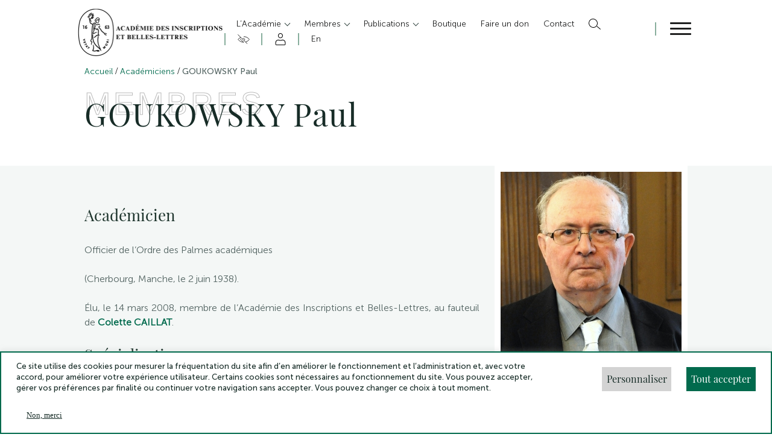

--- FILE ---
content_type: text/html; charset=UTF-8
request_url: https://aibl.fr/membres-academiciens/goukowsky-paul/
body_size: 30120
content:
<!doctype html>
<html class="no-js" id="html" lang="fr">

<head>
    <meta charset="UTF-8">
    <title>
                GOUKOWSKY Paul | Académie des Inscriptions et Belles Lettres
            </title>

    <!-- Begin Favicon -->
    <link rel="apple-touch-icon" sizes="180x180" href="https://aibl.fr/wp-content/themes/index/assets/images/favicons/apple-touch-icon.png">
    <link rel="icon" type="image/png" sizes="32x32" href="https://aibl.fr/wp-content/themes/index/assets/images/favicons/favicon-32x32.png">
    <link rel="icon" type="image/png" sizes="16x16" href="https://aibl.fr/wp-content/themes/index/assets/images/favicons/favicon-16x16.png">
    <link rel="manifest" href="https://aibl.fr/wp-content/themes/index/assets/images/favicons/site.webmanifest">
    <link rel="mask-icon" href="https://aibl.fr/wp-content/themes/index/assets/images/favicons/safari-pinned-tab.svg" color="#016a4d">
    <meta name="msapplication-TileColor" content="">
    <meta name="theme-color" content="#ffffff">
    <!-- End Favicon -->

    <!-- Begin JQuery -->
    <script src="https://cdnjs.cloudflare.com/ajax/libs/jquery/3.3.1/jquery.min.js"></script>
    <!-- End JQuery -->

    <!-- Begin Owl Carousel Style -->
    <link rel="stylesheet" href="https://cdnjs.cloudflare.com/ajax/libs/OwlCarousel2/2.3.4/assets/owl.carousel.min.css"
        integrity="sha512-tS3S5qG0BlhnQROyJXvNjeEM4UpMXHrQfTGmbQ1gKmelCxlSEBUaxhRBj/EFTzpbP4RVSrpEikbmdJobCvhE3g=="
        crossorigin="anonymous" referrerpolicy="no-referrer" />
    <link rel="stylesheet"
        href="https://cdnjs.cloudflare.com/ajax/libs/OwlCarousel2/2.3.4/assets/owl.theme.default.min.css"
        integrity="sha512-sMXtMNL1zRzolHYKEujM2AqCLUR9F2C4/05cdbxjjLSRvMQIciEPCQZo++nk7go3BtSuK9kfa/s+a4f4i5pLkw=="
        crossorigin="anonymous" referrerpolicy="no-referrer" />
    <!-- End Owl Carousel Style -->

    <!-- Begin Responsive meta -->
    <meta name="viewport" content="width=device-width, initial-scale=1.0">
    <!-- End Responsive meta -->


    <meta name='robots' content='index, follow, max-image-preview:large, max-snippet:-1, max-video-preview:-1' />

	<!-- This site is optimized with the Yoast SEO plugin v21.7 - https://yoast.com/wordpress/plugins/seo/ -->
	<meta name="description" content="Retrouvez la présentation de GOUKOWSKY Paul, membre de l&#039;Académie des Inscriptions et Belles Lettres." />
	<link rel="canonical" href="https://aibl.fr/membres-academiciens/goukowsky-paul/" />
	<meta property="og:locale" content="fr_FR" />
	<meta property="og:type" content="article" />
	<meta property="og:title" content="GOUKOWSKY Paul | Académie des Inscriptions et Belles Lettres" />
	<meta property="og:description" content="Retrouvez la présentation de GOUKOWSKY Paul, membre de l&#039;Académie des Inscriptions et Belles Lettres." />
	<meta property="og:url" content="https://aibl.fr/membres-academiciens/goukowsky-paul/" />
	<meta property="og:site_name" content="Académie des Inscriptions et Belles Lettres" />
	<meta property="article:modified_time" content="2023-02-03T10:32:39+00:00" />
	<meta property="og:image" content="https://aibl.fr/wp-content/uploads/2022/03/GOUKOWSKI_Coupole2010-01.jpg" />
	<meta property="og:image:width" content="300" />
	<meta property="og:image:height" content="298" />
	<meta property="og:image:type" content="image/jpeg" />
	<meta name="twitter:card" content="summary_large_image" />
	<script type="application/ld+json" class="yoast-schema-graph">{"@context":"https://schema.org","@graph":[{"@type":"WebPage","@id":"https://aibl.fr/membres-academiciens/goukowsky-paul/","url":"https://aibl.fr/membres-academiciens/goukowsky-paul/","name":"GOUKOWSKY Paul | Académie des Inscriptions et Belles Lettres","isPartOf":{"@id":"https://aibl.fr/#website"},"primaryImageOfPage":{"@id":"https://aibl.fr/membres-academiciens/goukowsky-paul/#primaryimage"},"image":{"@id":"https://aibl.fr/membres-academiciens/goukowsky-paul/#primaryimage"},"thumbnailUrl":"https://aibl.fr/wp-content/uploads/2022/03/GOUKOWSKI_Coupole2010-01.jpg","datePublished":"2022-03-21T11:15:33+00:00","dateModified":"2023-02-03T10:32:39+00:00","description":"Retrouvez la présentation de GOUKOWSKY Paul, membre de l'Académie des Inscriptions et Belles Lettres.","breadcrumb":{"@id":"https://aibl.fr/membres-academiciens/goukowsky-paul/#breadcrumb"},"inLanguage":"fr-FR","potentialAction":[{"@type":"ReadAction","target":["https://aibl.fr/membres-academiciens/goukowsky-paul/"]}]},{"@type":"ImageObject","inLanguage":"fr-FR","@id":"https://aibl.fr/membres-academiciens/goukowsky-paul/#primaryimage","url":"https://aibl.fr/wp-content/uploads/2022/03/GOUKOWSKI_Coupole2010-01.jpg","contentUrl":"https://aibl.fr/wp-content/uploads/2022/03/GOUKOWSKI_Coupole2010-01.jpg","width":300,"height":298},{"@type":"BreadcrumbList","@id":"https://aibl.fr/membres-academiciens/goukowsky-paul/#breadcrumb","itemListElement":[{"@type":"ListItem","position":1,"name":"Home","item":"https://aibl.fr/"},{"@type":"ListItem","position":2,"name":"GOUKOWSKY Paul"}]},{"@type":"WebSite","@id":"https://aibl.fr/#website","url":"https://aibl.fr/","name":"Académie des Inscriptions et Belles Lettres","description":"","potentialAction":[{"@type":"SearchAction","target":{"@type":"EntryPoint","urlTemplate":"https://aibl.fr/?s={search_term_string}"},"query-input":"required name=search_term_string"}],"inLanguage":"fr-FR"}]}</script>
	<!-- / Yoast SEO plugin. -->


<link rel='dns-prefetch' href='//ajax.googleapis.com' />
<script type="text/javascript">
/* <![CDATA[ */
window._wpemojiSettings = {"baseUrl":"https:\/\/s.w.org\/images\/core\/emoji\/14.0.0\/72x72\/","ext":".png","svgUrl":"https:\/\/s.w.org\/images\/core\/emoji\/14.0.0\/svg\/","svgExt":".svg","source":{"concatemoji":"https:\/\/aibl.fr\/wp-includes\/js\/wp-emoji-release.min.js?ver=6.4.2"}};
/*! This file is auto-generated */
!function(i,n){var o,s,e;function c(e){try{var t={supportTests:e,timestamp:(new Date).valueOf()};sessionStorage.setItem(o,JSON.stringify(t))}catch(e){}}function p(e,t,n){e.clearRect(0,0,e.canvas.width,e.canvas.height),e.fillText(t,0,0);var t=new Uint32Array(e.getImageData(0,0,e.canvas.width,e.canvas.height).data),r=(e.clearRect(0,0,e.canvas.width,e.canvas.height),e.fillText(n,0,0),new Uint32Array(e.getImageData(0,0,e.canvas.width,e.canvas.height).data));return t.every(function(e,t){return e===r[t]})}function u(e,t,n){switch(t){case"flag":return n(e,"\ud83c\udff3\ufe0f\u200d\u26a7\ufe0f","\ud83c\udff3\ufe0f\u200b\u26a7\ufe0f")?!1:!n(e,"\ud83c\uddfa\ud83c\uddf3","\ud83c\uddfa\u200b\ud83c\uddf3")&&!n(e,"\ud83c\udff4\udb40\udc67\udb40\udc62\udb40\udc65\udb40\udc6e\udb40\udc67\udb40\udc7f","\ud83c\udff4\u200b\udb40\udc67\u200b\udb40\udc62\u200b\udb40\udc65\u200b\udb40\udc6e\u200b\udb40\udc67\u200b\udb40\udc7f");case"emoji":return!n(e,"\ud83e\udef1\ud83c\udffb\u200d\ud83e\udef2\ud83c\udfff","\ud83e\udef1\ud83c\udffb\u200b\ud83e\udef2\ud83c\udfff")}return!1}function f(e,t,n){var r="undefined"!=typeof WorkerGlobalScope&&self instanceof WorkerGlobalScope?new OffscreenCanvas(300,150):i.createElement("canvas"),a=r.getContext("2d",{willReadFrequently:!0}),o=(a.textBaseline="top",a.font="600 32px Arial",{});return e.forEach(function(e){o[e]=t(a,e,n)}),o}function t(e){var t=i.createElement("script");t.src=e,t.defer=!0,i.head.appendChild(t)}"undefined"!=typeof Promise&&(o="wpEmojiSettingsSupports",s=["flag","emoji"],n.supports={everything:!0,everythingExceptFlag:!0},e=new Promise(function(e){i.addEventListener("DOMContentLoaded",e,{once:!0})}),new Promise(function(t){var n=function(){try{var e=JSON.parse(sessionStorage.getItem(o));if("object"==typeof e&&"number"==typeof e.timestamp&&(new Date).valueOf()<e.timestamp+604800&&"object"==typeof e.supportTests)return e.supportTests}catch(e){}return null}();if(!n){if("undefined"!=typeof Worker&&"undefined"!=typeof OffscreenCanvas&&"undefined"!=typeof URL&&URL.createObjectURL&&"undefined"!=typeof Blob)try{var e="postMessage("+f.toString()+"("+[JSON.stringify(s),u.toString(),p.toString()].join(",")+"));",r=new Blob([e],{type:"text/javascript"}),a=new Worker(URL.createObjectURL(r),{name:"wpTestEmojiSupports"});return void(a.onmessage=function(e){c(n=e.data),a.terminate(),t(n)})}catch(e){}c(n=f(s,u,p))}t(n)}).then(function(e){for(var t in e)n.supports[t]=e[t],n.supports.everything=n.supports.everything&&n.supports[t],"flag"!==t&&(n.supports.everythingExceptFlag=n.supports.everythingExceptFlag&&n.supports[t]);n.supports.everythingExceptFlag=n.supports.everythingExceptFlag&&!n.supports.flag,n.DOMReady=!1,n.readyCallback=function(){n.DOMReady=!0}}).then(function(){return e}).then(function(){var e;n.supports.everything||(n.readyCallback(),(e=n.source||{}).concatemoji?t(e.concatemoji):e.wpemoji&&e.twemoji&&(t(e.twemoji),t(e.wpemoji)))}))}((window,document),window._wpemojiSettings);
/* ]]> */
</script>
<style id='wp-emoji-styles-inline-css' type='text/css'>

	img.wp-smiley, img.emoji {
		display: inline !important;
		border: none !important;
		box-shadow: none !important;
		height: 1em !important;
		width: 1em !important;
		margin: 0 0.07em !important;
		vertical-align: -0.1em !important;
		background: none !important;
		padding: 0 !important;
	}
</style>
<link rel='stylesheet' id='wp-block-library-css' href='https://aibl.fr/wp-includes/css/dist/block-library/style.min.css?ver=6.4.2' type='text/css' media='all' />
<style id='classic-theme-styles-inline-css' type='text/css'>
/*! This file is auto-generated */
.wp-block-button__link{color:#fff;background-color:#32373c;border-radius:9999px;box-shadow:none;text-decoration:none;padding:calc(.667em + 2px) calc(1.333em + 2px);font-size:1.125em}.wp-block-file__button{background:#32373c;color:#fff;text-decoration:none}
</style>
<style id='global-styles-inline-css' type='text/css'>
body{--wp--preset--color--black: #000000;--wp--preset--color--cyan-bluish-gray: #abb8c3;--wp--preset--color--white: #ffffff;--wp--preset--color--pale-pink: #f78da7;--wp--preset--color--vivid-red: #cf2e2e;--wp--preset--color--luminous-vivid-orange: #ff6900;--wp--preset--color--luminous-vivid-amber: #fcb900;--wp--preset--color--light-green-cyan: #7bdcb5;--wp--preset--color--vivid-green-cyan: #00d084;--wp--preset--color--pale-cyan-blue: #8ed1fc;--wp--preset--color--vivid-cyan-blue: #0693e3;--wp--preset--color--vivid-purple: #9b51e0;--wp--preset--gradient--vivid-cyan-blue-to-vivid-purple: linear-gradient(135deg,rgba(6,147,227,1) 0%,rgb(155,81,224) 100%);--wp--preset--gradient--light-green-cyan-to-vivid-green-cyan: linear-gradient(135deg,rgb(122,220,180) 0%,rgb(0,208,130) 100%);--wp--preset--gradient--luminous-vivid-amber-to-luminous-vivid-orange: linear-gradient(135deg,rgba(252,185,0,1) 0%,rgba(255,105,0,1) 100%);--wp--preset--gradient--luminous-vivid-orange-to-vivid-red: linear-gradient(135deg,rgba(255,105,0,1) 0%,rgb(207,46,46) 100%);--wp--preset--gradient--very-light-gray-to-cyan-bluish-gray: linear-gradient(135deg,rgb(238,238,238) 0%,rgb(169,184,195) 100%);--wp--preset--gradient--cool-to-warm-spectrum: linear-gradient(135deg,rgb(74,234,220) 0%,rgb(151,120,209) 20%,rgb(207,42,186) 40%,rgb(238,44,130) 60%,rgb(251,105,98) 80%,rgb(254,248,76) 100%);--wp--preset--gradient--blush-light-purple: linear-gradient(135deg,rgb(255,206,236) 0%,rgb(152,150,240) 100%);--wp--preset--gradient--blush-bordeaux: linear-gradient(135deg,rgb(254,205,165) 0%,rgb(254,45,45) 50%,rgb(107,0,62) 100%);--wp--preset--gradient--luminous-dusk: linear-gradient(135deg,rgb(255,203,112) 0%,rgb(199,81,192) 50%,rgb(65,88,208) 100%);--wp--preset--gradient--pale-ocean: linear-gradient(135deg,rgb(255,245,203) 0%,rgb(182,227,212) 50%,rgb(51,167,181) 100%);--wp--preset--gradient--electric-grass: linear-gradient(135deg,rgb(202,248,128) 0%,rgb(113,206,126) 100%);--wp--preset--gradient--midnight: linear-gradient(135deg,rgb(2,3,129) 0%,rgb(40,116,252) 100%);--wp--preset--font-size--small: 13px;--wp--preset--font-size--medium: 20px;--wp--preset--font-size--large: 36px;--wp--preset--font-size--x-large: 42px;--wp--preset--spacing--20: 0.44rem;--wp--preset--spacing--30: 0.67rem;--wp--preset--spacing--40: 1rem;--wp--preset--spacing--50: 1.5rem;--wp--preset--spacing--60: 2.25rem;--wp--preset--spacing--70: 3.38rem;--wp--preset--spacing--80: 5.06rem;--wp--preset--shadow--natural: 6px 6px 9px rgba(0, 0, 0, 0.2);--wp--preset--shadow--deep: 12px 12px 50px rgba(0, 0, 0, 0.4);--wp--preset--shadow--sharp: 6px 6px 0px rgba(0, 0, 0, 0.2);--wp--preset--shadow--outlined: 6px 6px 0px -3px rgba(255, 255, 255, 1), 6px 6px rgba(0, 0, 0, 1);--wp--preset--shadow--crisp: 6px 6px 0px rgba(0, 0, 0, 1);}:where(.is-layout-flex){gap: 0.5em;}:where(.is-layout-grid){gap: 0.5em;}body .is-layout-flow > .alignleft{float: left;margin-inline-start: 0;margin-inline-end: 2em;}body .is-layout-flow > .alignright{float: right;margin-inline-start: 2em;margin-inline-end: 0;}body .is-layout-flow > .aligncenter{margin-left: auto !important;margin-right: auto !important;}body .is-layout-constrained > .alignleft{float: left;margin-inline-start: 0;margin-inline-end: 2em;}body .is-layout-constrained > .alignright{float: right;margin-inline-start: 2em;margin-inline-end: 0;}body .is-layout-constrained > .aligncenter{margin-left: auto !important;margin-right: auto !important;}body .is-layout-constrained > :where(:not(.alignleft):not(.alignright):not(.alignfull)){max-width: var(--wp--style--global--content-size);margin-left: auto !important;margin-right: auto !important;}body .is-layout-constrained > .alignwide{max-width: var(--wp--style--global--wide-size);}body .is-layout-flex{display: flex;}body .is-layout-flex{flex-wrap: wrap;align-items: center;}body .is-layout-flex > *{margin: 0;}body .is-layout-grid{display: grid;}body .is-layout-grid > *{margin: 0;}:where(.wp-block-columns.is-layout-flex){gap: 2em;}:where(.wp-block-columns.is-layout-grid){gap: 2em;}:where(.wp-block-post-template.is-layout-flex){gap: 1.25em;}:where(.wp-block-post-template.is-layout-grid){gap: 1.25em;}.has-black-color{color: var(--wp--preset--color--black) !important;}.has-cyan-bluish-gray-color{color: var(--wp--preset--color--cyan-bluish-gray) !important;}.has-white-color{color: var(--wp--preset--color--white) !important;}.has-pale-pink-color{color: var(--wp--preset--color--pale-pink) !important;}.has-vivid-red-color{color: var(--wp--preset--color--vivid-red) !important;}.has-luminous-vivid-orange-color{color: var(--wp--preset--color--luminous-vivid-orange) !important;}.has-luminous-vivid-amber-color{color: var(--wp--preset--color--luminous-vivid-amber) !important;}.has-light-green-cyan-color{color: var(--wp--preset--color--light-green-cyan) !important;}.has-vivid-green-cyan-color{color: var(--wp--preset--color--vivid-green-cyan) !important;}.has-pale-cyan-blue-color{color: var(--wp--preset--color--pale-cyan-blue) !important;}.has-vivid-cyan-blue-color{color: var(--wp--preset--color--vivid-cyan-blue) !important;}.has-vivid-purple-color{color: var(--wp--preset--color--vivid-purple) !important;}.has-black-background-color{background-color: var(--wp--preset--color--black) !important;}.has-cyan-bluish-gray-background-color{background-color: var(--wp--preset--color--cyan-bluish-gray) !important;}.has-white-background-color{background-color: var(--wp--preset--color--white) !important;}.has-pale-pink-background-color{background-color: var(--wp--preset--color--pale-pink) !important;}.has-vivid-red-background-color{background-color: var(--wp--preset--color--vivid-red) !important;}.has-luminous-vivid-orange-background-color{background-color: var(--wp--preset--color--luminous-vivid-orange) !important;}.has-luminous-vivid-amber-background-color{background-color: var(--wp--preset--color--luminous-vivid-amber) !important;}.has-light-green-cyan-background-color{background-color: var(--wp--preset--color--light-green-cyan) !important;}.has-vivid-green-cyan-background-color{background-color: var(--wp--preset--color--vivid-green-cyan) !important;}.has-pale-cyan-blue-background-color{background-color: var(--wp--preset--color--pale-cyan-blue) !important;}.has-vivid-cyan-blue-background-color{background-color: var(--wp--preset--color--vivid-cyan-blue) !important;}.has-vivid-purple-background-color{background-color: var(--wp--preset--color--vivid-purple) !important;}.has-black-border-color{border-color: var(--wp--preset--color--black) !important;}.has-cyan-bluish-gray-border-color{border-color: var(--wp--preset--color--cyan-bluish-gray) !important;}.has-white-border-color{border-color: var(--wp--preset--color--white) !important;}.has-pale-pink-border-color{border-color: var(--wp--preset--color--pale-pink) !important;}.has-vivid-red-border-color{border-color: var(--wp--preset--color--vivid-red) !important;}.has-luminous-vivid-orange-border-color{border-color: var(--wp--preset--color--luminous-vivid-orange) !important;}.has-luminous-vivid-amber-border-color{border-color: var(--wp--preset--color--luminous-vivid-amber) !important;}.has-light-green-cyan-border-color{border-color: var(--wp--preset--color--light-green-cyan) !important;}.has-vivid-green-cyan-border-color{border-color: var(--wp--preset--color--vivid-green-cyan) !important;}.has-pale-cyan-blue-border-color{border-color: var(--wp--preset--color--pale-cyan-blue) !important;}.has-vivid-cyan-blue-border-color{border-color: var(--wp--preset--color--vivid-cyan-blue) !important;}.has-vivid-purple-border-color{border-color: var(--wp--preset--color--vivid-purple) !important;}.has-vivid-cyan-blue-to-vivid-purple-gradient-background{background: var(--wp--preset--gradient--vivid-cyan-blue-to-vivid-purple) !important;}.has-light-green-cyan-to-vivid-green-cyan-gradient-background{background: var(--wp--preset--gradient--light-green-cyan-to-vivid-green-cyan) !important;}.has-luminous-vivid-amber-to-luminous-vivid-orange-gradient-background{background: var(--wp--preset--gradient--luminous-vivid-amber-to-luminous-vivid-orange) !important;}.has-luminous-vivid-orange-to-vivid-red-gradient-background{background: var(--wp--preset--gradient--luminous-vivid-orange-to-vivid-red) !important;}.has-very-light-gray-to-cyan-bluish-gray-gradient-background{background: var(--wp--preset--gradient--very-light-gray-to-cyan-bluish-gray) !important;}.has-cool-to-warm-spectrum-gradient-background{background: var(--wp--preset--gradient--cool-to-warm-spectrum) !important;}.has-blush-light-purple-gradient-background{background: var(--wp--preset--gradient--blush-light-purple) !important;}.has-blush-bordeaux-gradient-background{background: var(--wp--preset--gradient--blush-bordeaux) !important;}.has-luminous-dusk-gradient-background{background: var(--wp--preset--gradient--luminous-dusk) !important;}.has-pale-ocean-gradient-background{background: var(--wp--preset--gradient--pale-ocean) !important;}.has-electric-grass-gradient-background{background: var(--wp--preset--gradient--electric-grass) !important;}.has-midnight-gradient-background{background: var(--wp--preset--gradient--midnight) !important;}.has-small-font-size{font-size: var(--wp--preset--font-size--small) !important;}.has-medium-font-size{font-size: var(--wp--preset--font-size--medium) !important;}.has-large-font-size{font-size: var(--wp--preset--font-size--large) !important;}.has-x-large-font-size{font-size: var(--wp--preset--font-size--x-large) !important;}
.wp-block-navigation a:where(:not(.wp-element-button)){color: inherit;}
:where(.wp-block-post-template.is-layout-flex){gap: 1.25em;}:where(.wp-block-post-template.is-layout-grid){gap: 1.25em;}
:where(.wp-block-columns.is-layout-flex){gap: 2em;}:where(.wp-block-columns.is-layout-grid){gap: 2em;}
.wp-block-pullquote{font-size: 1.5em;line-height: 1.6;}
</style>
<link rel='stylesheet' id='contact-form-7-css' href='https://aibl.fr/wp-content/plugins/contact-form-7/includes/css/styles.css?ver=5.8.4' type='text/css' media='all' />
<link rel='stylesheet' id='cookie-law-info-css' href='https://aibl.fr/wp-content/plugins/cookie-law-info/public/css/cookie-law-info-public.css?ver=2.1.2' type='text/css' media='all' />
<link rel='stylesheet' id='cookie-law-info-gdpr-css' href='https://aibl.fr/wp-content/plugins/cookie-law-info/public/css/cookie-law-info-gdpr.css?ver=2.1.2' type='text/css' media='all' />
<link rel='stylesheet' id='pdf-viewer-block-styles-css' href='https://aibl.fr/wp-content/plugins/pdf-viewer-block/public/css/pdf-viewer-block.css?ver=6.4.2' type='text/css' media='all' />
<link rel='stylesheet' id='passster-public-css' href='https://aibl.fr/wp-content/plugins/content-protector/assets/public/passster-public.min.css?ver=4.2.6' type='text/css' media='all' />
<link rel='stylesheet' id='main-css' href='https://aibl.fr/wp-content/themes/index/dist/css/main.min.css?ver=6.4.2' type='text/css' media='all' />
<script type="text/javascript" src="https://ajax.googleapis.com/ajax/libs/jquery/3.3.1/jquery.min.js?ver=6.4.2" id="jquery-js"></script>
<script type="text/javascript" id="validate-script-js-extra">
/* <![CDATA[ */
var ajax_auth_object = {"ajaxurl":"https:\/\/aibl.fr\/wp-admin\/admin-ajax.php","redirecturl":"https:\/\/aibl.fr","loadingmessage":"Chargement, veuillez patienter..."};
/* ]]> */
</script>
<script type="text/javascript" src="https://aibl.fr/wp-content/themes/index/assets/scripts/jquery.validate.js?ver=6.4.2" id="validate-script-js"></script>
<script type="text/javascript" id="cookie-law-info-js-extra">
/* <![CDATA[ */
var Cli_Data = {"nn_cookie_ids":["CookieLawInfoConsent","cookielawinfo-checkbox-advertisement","_3169e","PHPSESSID"],"cookielist":[],"non_necessary_cookies":{"necessary":["CookieLawInfoConsent","PHPSESSID"],"others":["_3169e"]},"ccpaEnabled":"","ccpaRegionBased":"","ccpaBarEnabled":"","strictlyEnabled":["necessary","obligatoire"],"ccpaType":"gdpr","js_blocking":"1","custom_integration":"","triggerDomRefresh":"","secure_cookies":""};
var cli_cookiebar_settings = {"animate_speed_hide":"500","animate_speed_show":"500","background":"#FFF","border":"#b1a6a6c2","border_on":"","button_1_button_colour":"#61a229","button_1_button_hover":"#4e8221","button_1_link_colour":"#fff","button_1_as_button":"1","button_1_new_win":"","button_2_button_colour":"#333","button_2_button_hover":"#292929","button_2_link_colour":"#444","button_2_as_button":"","button_2_hidebar":"","button_3_button_colour":"#dedfe0","button_3_button_hover":"#b2b2b3","button_3_link_colour":"#333333","button_3_as_button":"1","button_3_new_win":"","button_4_button_colour":"#dedfe0","button_4_button_hover":"#b2b2b3","button_4_link_colour":"#333333","button_4_as_button":"1","button_7_button_colour":"#61a229","button_7_button_hover":"#4e8221","button_7_link_colour":"#fff","button_7_as_button":"1","button_7_new_win":"","font_family":"inherit","header_fix":"","notify_animate_hide":"1","notify_animate_show":"","notify_div_id":"#cookie-law-info-bar","notify_position_horizontal":"right","notify_position_vertical":"bottom","scroll_close":"","scroll_close_reload":"","accept_close_reload":"","reject_close_reload":"","showagain_tab":"1","showagain_background":"#fff","showagain_border":"#000","showagain_div_id":"#cookie-law-info-again","showagain_x_position":"5%","text":"#333333","show_once_yn":"","show_once":"10000","logging_on":"","as_popup":"","popup_overlay":"1","bar_heading_text":"","cookie_bar_as":"banner","popup_showagain_position":"bottom-left","widget_position":"left"};
var log_object = {"ajax_url":"https:\/\/aibl.fr\/wp-admin\/admin-ajax.php"};
/* ]]> */
</script>
<script type="text/javascript" src="https://aibl.fr/wp-content/plugins/cookie-law-info/public/js/cookie-law-info-public.js?ver=2.1.2" id="cookie-law-info-js"></script>
<script type="text/javascript" src="https://aibl.fr/wp-content/plugins/content-protector/assets/public/cookie.js?ver=6.4.2" id="passster-cookie-js"></script>
<script type="text/javascript" id="passster-public-js-extra">
/* <![CDATA[ */
var ps_ajax = {"ajax_url":"https:\/\/aibl.fr\/wp-admin\/admin-ajax.php","nonce":"1d7ef6e9ac","hash_nonce":"a90a07da15","logout_nonce":"b9864d451c","post_id":"16706","shortcodes":[],"permalink":"https:\/\/aibl.fr\/membres-academiciens\/goukowsky-paul\/","cookie_duration_unit":"days","cookie_duration":"2","disable_cookie":"","unlock_mode":"1"};
/* ]]> */
</script>
<script type="text/javascript" src="https://aibl.fr/wp-content/plugins/content-protector/assets/public/passster-public.min.js?ver=4.2.6" id="passster-public-js"></script>
<script type="text/javascript" src="https://aibl.fr/wp-content/themes/index/dist/js/main.min.js?ver=6.4.2" id="main-js"></script>
<script type="text/javascript" src="https://aibl.fr/wp-content/themes/index/assets/scripts/jquery.lazytube.min.js?ver=6.4.2" id="lazyload-youtube-js"></script>
<script type="text/javascript" src="https://aibl.fr/wp-content/themes/index/assets/scripts/multiselect-dropdown.js?ver=6.4.2" id="multi-select-js"></script>
<link rel="https://api.w.org/" href="https://aibl.fr/wp-json/" /><link rel="alternate" type="application/json" href="https://aibl.fr/wp-json/wp/v2/membres-academiciens/16706" /><link rel="EditURI" type="application/rsd+xml" title="RSD" href="https://aibl.fr/xmlrpc.php?rsd" />
<meta name="generator" content="WordPress 6.4.2" />
<link rel='shortlink' href='https://aibl.fr/?p=16706' />
<link rel="alternate" type="application/json+oembed" href="https://aibl.fr/wp-json/oembed/1.0/embed?url=https%3A%2F%2Faibl.fr%2Fmembres-academiciens%2Fgoukowsky-paul%2F" />
<link rel="alternate" type="text/xml+oembed" href="https://aibl.fr/wp-json/oembed/1.0/embed?url=https%3A%2F%2Faibl.fr%2Fmembres-academiciens%2Fgoukowsky-paul%2F&#038;format=xml" />
        <style>
            .passster-form {
                max-width: 700px !important;
                        }

            .passster-form > form {
                background: #FAFAFA;
                padding: 20px 20px 20px 20px;
                margin: 0px 0px 0px 0px;
                border-radius: 0px;
            }

            .passster-form h4 {
                font-size: 24px;
                font-weight: 500;
                color: #6804cc;
            }

            .passster-form p {
                font-size: 16px;
                font-weight: 300;
                color: #000;
            }

            .passster-submit, .passster-submit-recaptcha {
                background: #6804cc;
                padding: 10px 10px 10px 10px;
                margin: 0px 0px 0px 0px;
                border-radius: 0px;
                font-size: 12px;
                font-weight: 400;
                color: #fff;
            }

            .passster-submit:hover, .passster-submit-recaptcha:hover {
                background: #000;
                color: #fff;
            }
        </style>
		

        <!-- Google Tag Manager -->
    <script>(function (w, d, s, l, i) {
            w[l] = w[l] || []; w[l].push({
                'gtm.start':
                    new Date().getTime(), event: 'gtm.js'
            }); var f = d.getElementsByTagName(s)[0],
                j = d.createElement(s), dl = l != 'dataLayer' ? '&l=' + l : ''; j.async = true; j.src =
                    'https://www.googletagmanager.com/gtm.js?id=' + i + dl; f.parentNode.insertBefore(j, f);
        })(window, document, 'script', 'dataLayer', 'GTM-T3N7TVP');</script>
    <!-- End Google Tag Manager -->
    
</head>

<body>
        <!-- Google Tag Manager (noscript) -->
    <noscript><iframe src="https://www.googletagmanager.com/ns.html?id=GTM-T3N7TVP" height="0" width="0"
            style="display:none;visibility:hidden"></iframe></noscript>
    <!-- End Google Tag Manager (noscript) -->
    <!--DATALAYER EVENT-->

    <!-- END DATALAYER EVENT-->
        <div class="skip-links">
        <div class="skip-links_container">
            <a href="#navigation">Menu</a>
            <a href="#main">Contenu</a>
            <a href="#footer">Pied de page</a>
        </div>
    </div>


    <header class="header" role="banner">
        <div class="div_modal"></div>
        <div class="div_modal_light"></div>
        <div class="headermenuburger">
  <div class="headermenuburger_container">
    <a class="headermenuburger_linkLogo" href="/">
      <img decoding="async" class="headermenuburger_logo" src="https://aibl.fr/wp-content/themes/index/assets/images/logo_aibl_black.png"
        alt="Logo Académie des inscriptions et belles lettres">
    </a>

    <div class="headermenuburger_accebility_mobile"></div>

    <div class="headermenuburger_nav">
      <nav class="headermenuburger_menu_header" role="navigation" aria-label="Menu principal" id="navigation">
        <ol class="parent">
                    <li class="  headermenuburger_item menu-item headermenuburger_item menu-item-type-custom headermenuburger_item menu-item-object-custom headermenuburger_item menu-item-50 headermenuburger_item menu-item-has-children">
            <a class=" headermenuburger_link  has-children   headermenuburger_link-menu-item headermenuburger_link-menu-item-type-custom headermenuburger_link-menu-item-object-custom headermenuburger_link-menu-item-50 headermenuburger_link-menu-item-has-children"
              href="#" role="button">
              L&rsquo;Académie
            </a>
                        <ul class="children">
                            <li class="headermenuburger_childrenItem">
                <a class="headermenuburger_childrenLink   headermenuburger_link-menu-item headermenuburger_link-menu-item-type-post_type headermenuburger_link-menu-item-object-page headermenuburger_link-menu-item-16633"
                  href="https://aibl.fr/lacademie-presentation/">
                  Présentation
                </a>

                              </li>
                            <li class="headermenuburger_childrenItem">
                <a class="headermenuburger_childrenLink   headermenuburger_link-menu-item headermenuburger_link-menu-item-type-post_type headermenuburger_link-menu-item-object-page headermenuburger_link-menu-item-19147"
                  href="https://aibl.fr/lacademie-presentation/organisation/">
                  Organisation
                </a>

                              </li>
                            <li class="headermenuburger_childrenItem">
                <a class="headermenuburger_childrenLink   headermenuburger_link-menu-item headermenuburger_link-menu-item-type-post_type headermenuburger_link-menu-item-object-page headermenuburger_link-menu-item-16632"
                  href="https://aibl.fr/lacademie-presentation/lacademie-missions/">
                  Missions
                </a>

                              </li>
                            <li class="headermenuburger_childrenItem">
                <a class="headermenuburger_childrenLink  has-children   headermenuburger_link-menu-item headermenuburger_link-menu-item-type-post_type headermenuburger_link-menu-item-object-page headermenuburger_link-menu-item-18817 headermenuburger_link-menu-item-has-children"
                  href="https://aibl.fr/lacademie-presentation/histoire-de-lacademie/">
                  Histoire
                </a>

                                  <ul class="subchildren">
                                        <li class="headermenuburger_childrenItem">
                      <a class="headermenuburger_childrenLink  headermenuburger_link-menu-item headermenuburger_link-menu-item-type-post_type headermenuburger_link-menu-item-object-page headermenuburger_link-menu-item-20395 "
                        href="https://aibl.fr/lacademie-presentation/histoire-de-lacademie/1663-1793/">
                        1663-1793
                      </a>
                    </li>
                                        <li class="headermenuburger_childrenItem">
                      <a class="headermenuburger_childrenLink  headermenuburger_link-menu-item headermenuburger_link-menu-item-type-post_type headermenuburger_link-menu-item-object-page headermenuburger_link-menu-item-20394 "
                        href="https://aibl.fr/lacademie-presentation/histoire-de-lacademie/1793-1816/">
                        1793-1816
                      </a>
                    </li>
                                        <li class="headermenuburger_childrenItem">
                      <a class="headermenuburger_childrenLink  headermenuburger_link-menu-item headermenuburger_link-menu-item-type-post_type headermenuburger_link-menu-item-object-page headermenuburger_link-menu-item-20393 "
                        href="https://aibl.fr/lacademie-presentation/histoire-de-lacademie/depuis-1816/">
                        Depuis 1816
                      </a>
                    </li>
                                        <li class="headermenuburger_childrenItem">
                      <a class="headermenuburger_childrenLink  headermenuburger_link-menu-item headermenuburger_link-menu-item-type-post_type headermenuburger_link-menu-item-object-page headermenuburger_link-menu-item-20392 "
                        href="https://aibl.fr/lacademie-presentation/histoire-de-lacademie/bibliographie/">
                        Bibliographie
                      </a>
                    </li>
                                      </ul>
                                </li>
                            <li class="headermenuburger_childrenItem">
                <a class="headermenuburger_childrenLink   headermenuburger_link-menu-item headermenuburger_link-menu-item-type-post_type headermenuburger_link-menu-item-object-page headermenuburger_link-menu-item-19426"
                  href="https://aibl.fr/lacademie-presentation/documents-historiques/">
                  Documents historiques
                </a>

                              </li>
                            <li class="headermenuburger_childrenItem">
                <a class="headermenuburger_childrenLink   headermenuburger_link-menu-item headermenuburger_link-menu-item-type-post_type headermenuburger_link-menu-item-object-page headermenuburger_link-menu-item-16631"
                  href="https://aibl.fr/lacademie-presentation/lacademie-grands-personnages/">
                  Grands personnages
                </a>

                              </li>
                            <li class="headermenuburger_childrenItem">
                <a class="headermenuburger_childrenLink   headermenuburger_link-menu-item headermenuburger_link-menu-item-type-post_type headermenuburger_link-menu-item-object-page headermenuburger_link-menu-item-26203"
                  href="https://aibl.fr/lacademie-presentation/le-palais/">
                  Le palais
                </a>

                              </li>
                            <li class="headermenuburger_childrenItem">
                <a class="headermenuburger_childrenLink   headermenuburger_link-menu-item headermenuburger_link-menu-item-type-post_type headermenuburger_link-menu-item-object-page headermenuburger_link-menu-item-29475"
                  href="https://aibl.fr/lacademie-presentation/lettre-dinformation/">
                  Lettre d’information
                </a>

                              </li>
                            <li class="headermenuburger_childrenItem">
                <a class="headermenuburger_childrenLink   headermenuburger_link-menu-item headermenuburger_link-menu-item-type-post_type headermenuburger_link-menu-item-object-page headermenuburger_link-menu-item-25116"
                  href="https://aibl.fr/lacademie-presentation/videotheque/">
                  Vidéothèque
                </a>

                              </li>
                            <li class="headermenuburger_childrenItem">
                <a class="headermenuburger_childrenLink   headermenuburger_link-menu-item headermenuburger_link-menu-item-type-post_type headermenuburger_link-menu-item-object-page headermenuburger_link-menu-item-19484"
                  href="https://aibl.fr/lacademie-presentation/traductions/">
                  Traductions
                </a>

                              </li>
                          </ul>
                      </li>
                    <li class="  headermenuburger_item menu-item headermenuburger_item menu-item-type-custom headermenuburger_item menu-item-object-custom headermenuburger_item menu-item-51 headermenuburger_item menu-item-has-children">
            <a class=" headermenuburger_link  has-children   headermenuburger_link-menu-item headermenuburger_link-menu-item-type-custom headermenuburger_link-menu-item-object-custom headermenuburger_link-menu-item-51 headermenuburger_link-menu-item-has-children"
              href="#" role="button">
              Membres
            </a>
                        <ul class="children">
                            <li class="headermenuburger_childrenItem">
                <a class="headermenuburger_childrenLink   headermenuburger_link-menu-item headermenuburger_link-menu-item-type-post_type headermenuburger_link-menu-item-object-page headermenuburger_link-menu-item-18836"
                  href="https://aibl.fr/membres/">
                  Présentation
                </a>

                              </li>
                            <li class="headermenuburger_childrenItem">
                <a class="headermenuburger_childrenLink   headermenuburger_link-menu-item headermenuburger_link-menu-item-type-post_type headermenuburger_link-menu-item-object-page headermenuburger_link-menu-item-18828"
                  href="https://aibl.fr/membres-academiciens/">
                  Académiciens
                </a>

                              </li>
                            <li class="headermenuburger_childrenItem">
                <a class="headermenuburger_childrenLink   headermenuburger_link-menu-item headermenuburger_link-menu-item-type-post_type headermenuburger_link-menu-item-object-page headermenuburger_link-menu-item-18859"
                  href="https://aibl.fr/membres-associes-etrangers/">
                  Associés étrangers
                </a>

                              </li>
                            <li class="headermenuburger_childrenItem">
                <a class="headermenuburger_childrenLink   headermenuburger_link-menu-item headermenuburger_link-menu-item-type-post_type headermenuburger_link-menu-item-object-page headermenuburger_link-menu-item-18847"
                  href="https://aibl.fr/correspondants-francais/">
                  Correspondants français
                </a>

                              </li>
                            <li class="headermenuburger_childrenItem">
                <a class="headermenuburger_childrenLink   headermenuburger_link-menu-item headermenuburger_link-menu-item-type-post_type headermenuburger_link-menu-item-object-page headermenuburger_link-menu-item-18846"
                  href="https://aibl.fr/correspondants-etrangers/">
                  Correspondants étrangers
                </a>

                              </li>
                            <li class="headermenuburger_childrenItem">
                <a class="headermenuburger_childrenLink   headermenuburger_link-menu-item headermenuburger_link-menu-item-type-taxonomy headermenuburger_link-menu-item-object-categories-membres headermenuburger_link-menu-item-18820"
                  href="https://aibl.fr/categories-membres/elections/">
                  Élections
                </a>

                              </li>
                            <li class="headermenuburger_childrenItem">
                <a class="headermenuburger_childrenLink   headermenuburger_link-menu-item headermenuburger_link-menu-item-type-taxonomy headermenuburger_link-menu-item-object-categories-membres headermenuburger_link-menu-item-18821"
                  href="https://aibl.fr/categories-membres/receptions-a-lacademie/">
                  Réception à l&rsquo;Académie
                </a>

                              </li>
                            <li class="headermenuburger_childrenItem">
                <a class="headermenuburger_childrenLink   headermenuburger_link-menu-item headermenuburger_link-menu-item-type-taxonomy headermenuburger_link-menu-item-object-categories-seances headermenuburger_link-menu-item-35223"
                  href="https://aibl.fr/categories-seances/remise-depee-dacademicien/">
                  Remise d&rsquo;épée d&rsquo;académicien
                </a>

                              </li>
                            <li class="headermenuburger_childrenItem">
                <a class="headermenuburger_childrenLink   headermenuburger_link-menu-item headermenuburger_link-menu-item-type-post_type headermenuburger_link-menu-item-object-page headermenuburger_link-menu-item-36423"
                  href="https://aibl.fr/activites-des-membres-et-correspondants/">
                  Activités des membres et correspondants
                </a>

                              </li>
                            <li class="headermenuburger_childrenItem">
                <a class="headermenuburger_childrenLink  has-children   headermenuburger_link-menu-item headermenuburger_link-menu-item-type-taxonomy headermenuburger_link-menu-item-object-categories-membres headermenuburger_link-menu-item-37178 headermenuburger_link-menu-item-has-children"
                  href="https://aibl.fr/categories-membres/dans-les-medias/">
                  Dans les médias
                </a>

                                  <ul class="subchildren">
                                        <li class="headermenuburger_childrenItem">
                      <a class="headermenuburger_childrenLink  headermenuburger_link-menu-item headermenuburger_link-menu-item-type-taxonomy headermenuburger_link-menu-item-object-categories-membres headermenuburger_link-menu-item-37179 "
                        href="https://aibl.fr/categories-membres/annee-2024-dans-les-medias/">
                        Dans les médias-année 2024
                      </a>
                    </li>
                                      </ul>
                                </li>
                            <li class="headermenuburger_childrenItem">
                <a class="headermenuburger_childrenLink   headermenuburger_link-menu-item headermenuburger_link-menu-item-type-taxonomy headermenuburger_link-menu-item-object-categories-membres headermenuburger_link-menu-item-18823"
                  href="https://aibl.fr/categories-membres/prix-honneurs-et-distinctions/">
                  Prix, honneurs et distinctions
                </a>

                              </li>
                            <li class="headermenuburger_childrenItem">
                <a class="headermenuburger_childrenLink   headermenuburger_link-menu-item headermenuburger_link-menu-item-type-taxonomy headermenuburger_link-menu-item-object-categories-membres headermenuburger_link-menu-item-18822"
                  href="https://aibl.fr/categories-membres/in-memoriam/">
                  In Memoriam
                </a>

                              </li>
                            <li class="headermenuburger_childrenItem">
                <a class="headermenuburger_childrenLink   headermenuburger_link-menu-item headermenuburger_link-menu-item-type-post_type headermenuburger_link-menu-item-object-page headermenuburger_link-menu-item-18845"
                  href="https://aibl.fr/academiciens-depuis-1663/">
                  Académiciens depuis 1663
                </a>

                              </li>
                            <li class="headermenuburger_childrenItem">
                <a class="headermenuburger_childrenLink   headermenuburger_link-menu-item headermenuburger_link-menu-item-type-post_type headermenuburger_link-menu-item-object-page headermenuburger_link-menu-item-19460"
                  href="https://aibl.fr/secretaires-perpetuels-depuis-1663/">
                  Secrétaires perpétuels depuis 1663
                </a>

                              </li>
                          </ul>
                      </li>
                    <li class="  headermenuburger_item menu-item headermenuburger_item menu-item-type-custom headermenuburger_item menu-item-object-custom headermenuburger_item menu-item-52 headermenuburger_item menu-item-has-children">
            <a class=" headermenuburger_link  has-children   headermenuburger_link-menu-item headermenuburger_link-menu-item-type-custom headermenuburger_link-menu-item-object-custom headermenuburger_link-menu-item-52 headermenuburger_link-menu-item-has-children"
              href="#" role="button">
              Publications
            </a>
                        <ul class="children">
                            <li class="headermenuburger_childrenItem">
                <a class="headermenuburger_childrenLink   headermenuburger_link-menu-item headermenuburger_link-menu-item-type-post_type headermenuburger_link-menu-item-object-page headermenuburger_link-menu-item-18854"
                  href="https://aibl.fr/nos-publications/">
                  Présentation
                </a>

                              </li>
                            <li class="headermenuburger_childrenItem">
                <a class="headermenuburger_childrenLink  has-children   headermenuburger_link-menu-item headermenuburger_link-menu-item-type-custom headermenuburger_link-menu-item-object-custom headermenuburger_link-menu-item-31821 headermenuburger_link-menu-item-has-children"
                  href="#">
                  Thématiques
                </a>

                                  <ul class="subchildren">
                                        <li class="headermenuburger_childrenItem">
                      <a class="headermenuburger_childrenLink  headermenuburger_link-menu-item headermenuburger_link-menu-item-type-taxonomy headermenuburger_link-menu-item-object-categories-collections headermenuburger_link-menu-item-35475 "
                        href="https://aibl.fr/categories-collections/antiquite/">
                        Antiquité
                      </a>
                    </li>
                                        <li class="headermenuburger_childrenItem">
                      <a class="headermenuburger_childrenLink  headermenuburger_link-menu-item headermenuburger_link-menu-item-type-taxonomy headermenuburger_link-menu-item-object-categories-collections headermenuburger_link-menu-item-35483 "
                        href="https://aibl.fr/categories-collections/archeologie/">
                        Archéologie
                      </a>
                    </li>
                                        <li class="headermenuburger_childrenItem">
                      <a class="headermenuburger_childrenLink  headermenuburger_link-menu-item headermenuburger_link-menu-item-type-taxonomy headermenuburger_link-menu-item-object-categories-collections headermenuburger_link-menu-item-35484 "
                        href="https://aibl.fr/categories-collections/epigraphie/">
                        Épigraphie
                      </a>
                    </li>
                                        <li class="headermenuburger_childrenItem">
                      <a class="headermenuburger_childrenLink  headermenuburger_link-menu-item headermenuburger_link-menu-item-type-taxonomy headermenuburger_link-menu-item-object-categories-collections headermenuburger_link-menu-item-35485 "
                        href="https://aibl.fr/categories-collections/histoire-de-lart/">
                        Histoire de l&rsquo;art
                      </a>
                    </li>
                                        <li class="headermenuburger_childrenItem">
                      <a class="headermenuburger_childrenLink  headermenuburger_link-menu-item headermenuburger_link-menu-item-type-taxonomy headermenuburger_link-menu-item-object-categories-collections headermenuburger_link-menu-item-35487 "
                        href="https://aibl.fr/categories-collections/histoires-des-religions/">
                        Histoires des religions
                      </a>
                    </li>
                                        <li class="headermenuburger_childrenItem">
                      <a class="headermenuburger_childrenLink  headermenuburger_link-menu-item headermenuburger_link-menu-item-type-taxonomy headermenuburger_link-menu-item-object-categories-collections headermenuburger_link-menu-item-35488 "
                        href="https://aibl.fr/categories-collections/linguistique/">
                        Linguistique
                      </a>
                    </li>
                                        <li class="headermenuburger_childrenItem">
                      <a class="headermenuburger_childrenLink  headermenuburger_link-menu-item headermenuburger_link-menu-item-type-taxonomy headermenuburger_link-menu-item-object-categories-collections headermenuburger_link-menu-item-35489 "
                        href="https://aibl.fr/categories-collections/litterature/">
                        Littérature
                      </a>
                    </li>
                                        <li class="headermenuburger_childrenItem">
                      <a class="headermenuburger_childrenLink  headermenuburger_link-menu-item headermenuburger_link-menu-item-type-taxonomy headermenuburger_link-menu-item-object-categories-collections headermenuburger_link-menu-item-35490 "
                        href="https://aibl.fr/categories-collections/moyen-age-et-temps-modernes/">
                        Moyen-Âge et temps modernes
                      </a>
                    </li>
                                        <li class="headermenuburger_childrenItem">
                      <a class="headermenuburger_childrenLink  headermenuburger_link-menu-item headermenuburger_link-menu-item-type-taxonomy headermenuburger_link-menu-item-object-categories-collections headermenuburger_link-menu-item-35491 "
                        href="https://aibl.fr/categories-collections/orientalisme/">
                        Orientalisme
                      </a>
                    </li>
                                        <li class="headermenuburger_childrenItem">
                      <a class="headermenuburger_childrenLink  headermenuburger_link-menu-item headermenuburger_link-menu-item-type-taxonomy headermenuburger_link-menu-item-object-categories-collections headermenuburger_link-menu-item-35492 "
                        href="https://aibl.fr/categories-collections/numismatique/">
                        Numismatique
                      </a>
                    </li>
                                      </ul>
                                </li>
                            <li class="headermenuburger_childrenItem">
                <a class="headermenuburger_childrenLink  has-children   headermenuburger_link-menu-item headermenuburger_link-menu-item-type-custom headermenuburger_link-menu-item-object-custom headermenuburger_link-menu-item-18899 headermenuburger_link-menu-item-has-children"
                  href="#">
                  Périodiques
                </a>

                                  <ul class="subchildren">
                                        <li class="headermenuburger_childrenItem">
                      <a class="headermenuburger_childrenLink  headermenuburger_link-menu-item headermenuburger_link-menu-item-type-taxonomy headermenuburger_link-menu-item-object-categories-publications headermenuburger_link-menu-item-18902 "
                        href="https://aibl.fr/categories-publications/c-r-a-i/">
                        Comptes rendus des séances de l’Académie (CRAI)
                      </a>
                    </li>
                                        <li class="headermenuburger_childrenItem">
                      <a class="headermenuburger_childrenLink  headermenuburger_link-menu-item headermenuburger_link-menu-item-type-taxonomy headermenuburger_link-menu-item-object-categories-publications headermenuburger_link-menu-item-18900 "
                        href="https://aibl.fr/categories-publications/journal-des-savants/">
                        Journal des Savants
                      </a>
                    </li>
                                        <li class="headermenuburger_childrenItem">
                      <a class="headermenuburger_childrenLink  headermenuburger_link-menu-item headermenuburger_link-menu-item-type-taxonomy headermenuburger_link-menu-item-object-categories-publications headermenuburger_link-menu-item-18901 "
                        href="https://aibl.fr/categories-publications/monuments-et-memoires-de-la-fondation-eugene-piot/">
                        Monuments et Mémoires de la Fondation Eugène Piot
                      </a>
                    </li>
                                      </ul>
                                </li>
                            <li class="headermenuburger_childrenItem">
                <a class="headermenuburger_childrenLink   headermenuburger_link-menu-item headermenuburger_link-menu-item-type-post_type headermenuburger_link-menu-item-object-page headermenuburger_link-menu-item-18860"
                  href="https://aibl.fr/nos-publications/collections/">
                  Collections
                </a>

                              </li>
                            <li class="headermenuburger_childrenItem">
                <a class="headermenuburger_childrenLink  has-children   headermenuburger_link-menu-item headermenuburger_link-menu-item-type-custom headermenuburger_link-menu-item-object-custom headermenuburger_link-menu-item-18905 headermenuburger_link-menu-item-has-children"
                  href="#">
                  Actes de colloque et varia
                </a>

                                  <ul class="subchildren">
                                        <li class="headermenuburger_childrenItem">
                      <a class="headermenuburger_childrenLink  headermenuburger_link-menu-item headermenuburger_link-menu-item-type-taxonomy headermenuburger_link-menu-item-object-categories-publications headermenuburger_link-menu-item-18906 "
                        href="https://aibl.fr/categories-publications/colloques-journees-detude-hommages/">
                        Colloques, Journées d&rsquo;étude, Hommages
                      </a>
                    </li>
                                        <li class="headermenuburger_childrenItem">
                      <a class="headermenuburger_childrenLink  headermenuburger_link-menu-item headermenuburger_link-menu-item-type-taxonomy headermenuburger_link-menu-item-object-categories-publications headermenuburger_link-menu-item-18907 "
                        href="https://aibl.fr/categories-publications/cahiers-de-la-villa/">
                        Cahiers de la villa « Kérylos »
                      </a>
                    </li>
                                        <li class="headermenuburger_childrenItem">
                      <a class="headermenuburger_childrenLink  headermenuburger_link-menu-item headermenuburger_link-menu-item-type-post_type headermenuburger_link-menu-item-object-publications headermenuburger_link-menu-item-39660 "
                        href="https://aibl.fr/publications/linguistique-de-luniversel-reflexions-sur-les-universaux-du-langage-les-concepts-universels-la-notion-de-langue-universelle/">
                        Linguistique de l’universel, Réflexions sur les universaux du langage, les concepts universels, la notion de langue universelle.
                      </a>
                    </li>
                                        <li class="headermenuburger_childrenItem">
                      <a class="headermenuburger_childrenLink  headermenuburger_link-menu-item headermenuburger_link-menu-item-type-post_type headermenuburger_link-menu-item-object-publications headermenuburger_link-menu-item-39659 "
                        href="https://aibl.fr/publications/la-semantique-illustree-2/">
                        La sémantique illustrée
                      </a>
                    </li>
                                      </ul>
                                </li>
                            <li class="headermenuburger_childrenItem">
                <a class="headermenuburger_childrenLink   headermenuburger_link-menu-item headermenuburger_link-menu-item-type-taxonomy headermenuburger_link-menu-item-object-categories-publications headermenuburger_link-menu-item-35465"
                  href="https://aibl.fr/categories-publications/hors-collection/">
                  Hors Collection
                </a>

                              </li>
                            <li class="headermenuburger_childrenItem">
                <a class="headermenuburger_childrenLink  has-children   headermenuburger_link-menu-item headermenuburger_link-menu-item-type-custom headermenuburger_link-menu-item-object-custom headermenuburger_link-menu-item-18903 headermenuburger_link-menu-item-has-children"
                  href="#">
                  Autres collections
                </a>

                                  <ul class="subchildren">
                                        <li class="headermenuburger_childrenItem">
                      <a class="headermenuburger_childrenLink  headermenuburger_link-menu-item headermenuburger_link-menu-item-type-taxonomy headermenuburger_link-menu-item-object-categories-publications headermenuburger_link-menu-item-18904 "
                        href="https://aibl.fr/categories-publications/archivum-latinitatis-medii-aevi-alma/">
                        Archivum Latinitatis Medii Aevi (ALMA)
                      </a>
                    </li>
                                        <li class="headermenuburger_childrenItem">
                      <a class="headermenuburger_childrenLink  headermenuburger_link-menu-item headermenuburger_link-menu-item-type-taxonomy headermenuburger_link-menu-item-object-categories-publications headermenuburger_link-menu-item-28362 "
                        href="https://aibl.fr/categories-publications/recueil-general-des-mosaiques-de-la-gaule/">
                        Recueil général des mosaïques de la Gaule
                      </a>
                    </li>
                                        <li class="headermenuburger_childrenItem">
                      <a class="headermenuburger_childrenLink  headermenuburger_link-menu-item headermenuburger_link-menu-item-type-taxonomy headermenuburger_link-menu-item-object-categories-publications headermenuburger_link-menu-item-28363 "
                        href="https://aibl.fr/categories-publications/romania/">
                        Romania
                      </a>
                    </li>
                                        <li class="headermenuburger_childrenItem">
                      <a class="headermenuburger_childrenLink  headermenuburger_link-menu-item headermenuburger_link-menu-item-type-taxonomy headermenuburger_link-menu-item-object-categories-publications headermenuburger_link-menu-item-28364 "
                        href="https://aibl.fr/categories-publications/inscriptions-latines-de-lalgerie-t-ii-vol-3/">
                        Inscriptions Latines de l&rsquo;Algérie. T.II, Vol.3
                      </a>
                    </li>
                                      </ul>
                                </li>
                            <li class="headermenuburger_childrenItem">
                <a class="headermenuburger_childrenLink   headermenuburger_link-menu-item headermenuburger_link-menu-item-type-post_type headermenuburger_link-menu-item-object-page headermenuburger_link-menu-item-26306"
                  href="https://aibl.fr/nos-publications/selection/">
                  Sélection
                </a>

                              </li>
                          </ul>
                      </li>
                    <li class="  headermenuburger_item menu-item headermenuburger_item menu-item-type-custom headermenuburger_item menu-item-object-custom headermenuburger_item menu-item-39288">
            <a class=" headermenuburger_link   headermenuburger_link-menu-item headermenuburger_link-menu-item-type-custom headermenuburger_link-menu-item-object-custom headermenuburger_link-menu-item-39288"
              href="https://publications-aibl.squarespace.com/" role="button">
              Boutique
            </a>
                      </li>
                    <li class="  headermenuburger_item menu-item headermenuburger_item menu-item-type-custom headermenuburger_item menu-item-object-custom headermenuburger_item menu-item-38811">
            <a class=" headermenuburger_link   headermenuburger_link-menu-item headermenuburger_link-menu-item-type-custom headermenuburger_link-menu-item-object-custom headermenuburger_link-menu-item-38811"
              href="http://pumpkin-flounder-m8f3.squarespace.com" role="button">
              Faire un don
            </a>
                      </li>
                    <li class="  headermenuburger_item menu-item headermenuburger_item menu-item-type-post_type headermenuburger_item menu-item-object-page headermenuburger_item menu-item-19134">
            <a class=" headermenuburger_link   headermenuburger_link-menu-item headermenuburger_link-menu-item-type-post_type headermenuburger_link-menu-item-object-page headermenuburger_link-menu-item-19134"
              href="https://aibl.fr/contact/" role="button">
              Contact
            </a>
                      </li>
                    <li class=" search headermenuburger_item menu-item headermenuburger_item menu-item-type-custom headermenuburger_item menu-item-object-custom headermenuburger_item menu-item-55">
            <a class=" headermenuburger_link  search headermenuburger_link-menu-item headermenuburger_link-menu-item-type-custom headermenuburger_link-menu-item-object-custom headermenuburger_link-menu-item-55"
              href="#" role="button">
              Rechercher
            </a>
                      </li>
                    <li class=" accesibility headermenuburger_item menu-item headermenuburger_item menu-item-type-custom headermenuburger_item menu-item-object-custom headermenuburger_item menu-item-56">
            <a class=" headermenuburger_link  accesibility headermenuburger_link-menu-item headermenuburger_link-menu-item-type-custom headermenuburger_link-menu-item-object-custom headermenuburger_link-menu-item-56"
              href="#" role="button">
              Accesibilité
            </a>
                      </li>
                    <li class=" account headermenuburger_item menu-item headermenuburger_item menu-item-type-custom headermenuburger_item menu-item-object-custom headermenuburger_item menu-item-57">
            <a class=" headermenuburger_link  account headermenuburger_link-menu-item headermenuburger_link-menu-item-type-custom headermenuburger_link-menu-item-object-custom headermenuburger_link-menu-item-57"
              href="#" role="button">
              Compte
            </a>
                      </li>
                    <li class=" lang-item headermenuburger_item menu-item headermenuburger_item menu-item-type-post_type headermenuburger_item menu-item-object-page headermenuburger_item menu-item-28310">
            <a class=" headermenuburger_link  lang-item headermenuburger_link-menu-item headermenuburger_link-menu-item-type-post_type headermenuburger_link-menu-item-object-page headermenuburger_link-menu-item-28310"
              href="https://aibl.fr/introduction/" role="button">
              En
            </a>
                      </li>
                  </ol>
      </nav>

      <input type='checkbox' class="headermenuburger_checkbox" id="headermenuburger_toggle" autocomplete="off" />
      <label for="headermenuburger_toggle">Menu</label>
      <button class='headermenuburger_toggle-btn toggle-btn__cross'>
        <span class="bar"></span>
        <span class="bar"></span>
        <span class="bar"></span>
        <span class="menu_text">Fermer</span>
      </button>

    </div>

  </div>
</div>

<div class="headermenuburger_menu" tabindex="-1">
  <button class='headermenuburger_toggle-btn toggle-btn__cross close'>
    <svg id="Close_menu" xmlns="http://www.w3.org/2000/svg" width="26.938" height="26.596" viewBox="0 0 26.938 26.596">
      <rect id="Rectangle_20_menu" data-name="Rectangle 20" width="34.612" height="3" rx="1.5"
        transform="translate(2.121) rotate(45)" fill="#016a4d" />
      <rect id="Rectangle_21_menu" data-name="Rectangle 21" width="34.612" height="3" rx="1.5"
        transform="translate(0.342 24.475) rotate(-45)" fill="#016a4d" />
    </svg>
    <span class="menu_text">Fermer</span>
  </button>

  <div class="headermenuburger_accordion">
        <details class="parent  acc-menu-item acc-menu-item-type-custom acc-menu-item-object-custom acc-menu-item-61 acc-menu-item-has-children" id="burgerMenu-1">
      <summary>
        Séances et manifestations
      </summary>
      <div>
                <ul>
                    <li class=" acc-menu-item acc-menu-item-type-post_type acc-menu-item-object-page acc-menu-item-18862">
                              <a class="" href="https://aibl.fr/seances-presentation/">
                  Présentation
                </a>
                        </li>
                    <li class=" acc-menu-item acc-menu-item-type-post_type acc-menu-item-object-page acc-menu-item-18861">
                              <a class="" href="https://aibl.fr/seances-presentation/seances-du-vendredi/">
                  Séances du vendredi
                </a>
                        </li>
                    <li class=" acc-menu-item acc-menu-item-type-taxonomy acc-menu-item-object-categories-seances acc-menu-item-18898">
                              <a class="" href="https://aibl.fr/categories-seances/seances-communes/">
                  Séances communes
                </a>
                        </li>
                    <li class=" acc-menu-item acc-menu-item-type-post_type acc-menu-item-object-page acc-menu-item-19128">
                              <a class="" href="https://aibl.fr/seances-presentation/coupoles/">
                  Coupoles
                </a>
                        </li>
                    <li class=" acc-menu-item acc-menu-item-type-taxonomy acc-menu-item-object-categories-seances acc-menu-item-18892">
                              <a class="" href="https://aibl.fr/categories-seances/colloques-et-journees-detudes/">
                  Colloques et journées d&rsquo;études
                </a>
                        </li>
                    <li class=" acc-menu-item acc-menu-item-type-post_type acc-menu-item-object-seances acc-menu-item-35234">
                              <a class="" href="https://aibl.fr/seances/relations-internationales/">
                  Relations internationales
                </a>
                        </li>
                    <li class=" acc-menu-item acc-menu-item-type-taxonomy acc-menu-item-object-categories-seances acc-menu-item-29687">
                              <a class="" href="https://aibl.fr/categories-seances/autres-evenements/">
                  Autres évènements
                </a>
                        </li>
                    <li class=" acc-menu-item acc-menu-item-type-taxonomy acc-menu-item-object-categories-seances acc-menu-item-18895">
                              <a class="" href="https://aibl.fr/categories-seances/patronages-partenariats/">
                  Patronages / partenariats
                </a>
                        </li>
                    <li class=" acc-menu-item acc-menu-item-type-taxonomy acc-menu-item-object-categories-seances acc-menu-item-18896">
                              <a class="" href="https://aibl.fr/categories-seances/journees-du-patrimoine/">
                  Journées du Patrimoine
                </a>
                        </li>
                    <li class=" acc-menu-item acc-menu-item-type-taxonomy acc-menu-item-object-categories-seances acc-menu-item-18897">
                              <a class="" href="https://aibl.fr/categories-seances/salons/">
                  Salons
                </a>
                        </li>
                    <li class=" acc-menu-item acc-menu-item-type-taxonomy acc-menu-item-object-categories-seances acc-menu-item-18894">
                              <a class="" href="https://aibl.fr/categories-seances/visites-dexpositions/">
                  Visites d’expositions
                </a>
                        </li>
                    <li class=" acc-menu-item acc-menu-item-type-taxonomy acc-menu-item-object-categories-seances acc-menu-item-18893">
                              <a class="" href="https://aibl.fr/categories-seances/dossiers-thematiques/">
                  Dossiers thématiques
                </a>
                        </li>
                  </ul>
              </div>
    </details>
        <details class="parent  acc-menu-item acc-menu-item-type-custom acc-menu-item-object-custom acc-menu-item-24916 acc-menu-item-has-children" id="burgerMenu-2">
      <summary>
        Fouilles archéologiques
      </summary>
      <div>
                <ul>
                    <li class=" acc-menu-item acc-menu-item-type-taxonomy acc-menu-item-object-categories-fouilles acc-menu-item-35798">
                              <a class="" href="https://aibl.fr/categories-fouilles/labels-archeologie-2024-2025/">
                  Labels Archéologie 2024 &amp; 2025
                </a>
                        </li>
                    <li class=" acc-menu-item acc-menu-item-type-taxonomy acc-menu-item-object-categories-fouilles acc-menu-item-25542">
                              <a class="" href="https://aibl.fr/categories-fouilles/labels-archeologie-2022-2023/">
                  Labels Archéologie 2022 &amp; 2023
                </a>
                        </li>
                    <li class=" acc-menu-item acc-menu-item-type-taxonomy acc-menu-item-object-categories-fouilles acc-menu-item-24918">
                              <a class="" href="https://aibl.fr/categories-fouilles/labels-archeologie-2020-2021/">
                  Labels Archéologie 2020 &amp; 2021
                </a>
                        </li>
                    <li class=" acc-menu-item acc-menu-item-type-taxonomy acc-menu-item-object-categories-fouilles acc-menu-item-24919">
                              <a class="" href="https://aibl.fr/categories-fouilles/labels-archeologie-2018-2019/">
                  Labels Archéologie 2018 &amp; 2019
                </a>
                        </li>
                    <li class=" acc-menu-item acc-menu-item-type-taxonomy acc-menu-item-object-categories-fouilles acc-menu-item-24920">
                              <a class="" href="https://aibl.fr/categories-fouilles/labels-archeologie-2017/">
                  Labels Archéologie 2017
                </a>
                        </li>
                  </ul>
              </div>
    </details>
        <details class="parent  acc-menu-item acc-menu-item-type-custom acc-menu-item-object-custom acc-menu-item-62 acc-menu-item-has-children" id="burgerMenu-3">
      <summary>
        Travaux académiques
      </summary>
      <div>
                <ul>
                    <li class=" acc-menu-item acc-menu-item-type-post_type acc-menu-item-object-page acc-menu-item-18878">
                              <a class="" href="https://aibl.fr/travaux/">
                  Présentation
                </a>
                        </li>
                    <li class=" acc-menu-item acc-menu-item-type-taxonomy acc-menu-item-object-categories-travaux acc-menu-item-18884">
                              <a class="" href="https://aibl.fr/categories-travaux/selection-douvrages/">
                  Sélection d’ouvrages
                </a>
                        </li>
                    <li class=" acc-menu-item acc-menu-item-type-taxonomy acc-menu-item-object-categories-travaux acc-menu-item-18881">
                              <a class="" href="https://aibl.fr/categories-travaux/antiquite/">
                  Antiquité
                </a>
                        </li>
                    <li class=" acc-menu-item acc-menu-item-type-taxonomy acc-menu-item-object-categories-travaux acc-menu-item-18883">
                              <a class="" href="https://aibl.fr/categories-travaux/orientalisme/">
                  Orientalisme
                </a>
                        </li>
                    <li class=" acc-menu-item acc-menu-item-type-taxonomy acc-menu-item-object-categories-travaux acc-menu-item-18885">
                              <a class="" href="https://aibl.fr/categories-travaux/moyen-age/">
                  Moyen Age
                </a>
                        </li>
                    <li class=" acc-menu-item acc-menu-item-type-taxonomy acc-menu-item-object-categories-travaux acc-menu-item-18882">
                              <a class="" href="https://aibl.fr/categories-travaux/autres-domaines/">
                  Autres domaines
                </a>
                        </li>
                    <li class=" acc-menu-item acc-menu-item-type-taxonomy acc-menu-item-object-categories-travaux acc-menu-item-18879">
                              <a class="" href="https://aibl.fr/categories-travaux/devises/">
                  Devises
                </a>
                        </li>
                    <li class=" acc-menu-item acc-menu-item-type-taxonomy acc-menu-item-object-categories-travaux acc-menu-item-18880">
                              <a class="" href="https://aibl.fr/categories-travaux/relations-internationales/">
                  Relations internationales
                </a>
                        </li>
                    <li class=" acc-menu-item acc-menu-item-type-taxonomy acc-menu-item-object-categories-travaux acc-menu-item-18891">
                              <a class="" href="https://aibl.fr/categories-travaux/avis-et-motions/">
                  Avis et motions
                </a>
                        </li>
                    <li class=" acc-menu-item acc-menu-item-type-custom acc-menu-item-object-custom acc-menu-item-19428">
                              <a class="" href="https://sanctuaires.aibl.fr/">
                  Inventaire des sanctuaires et lieux de pèlerinage chrétiens en France
                </a>
                        </li>
                    <li class=" acc-menu-item acc-menu-item-type-post_type acc-menu-item-object-page acc-menu-item-21598">
                              <a class="" href="https://aibl.fr/actions-pedagogiques/">
                  Actions pédagogiques
                </a>
                        </li>
                    <li class=" acc-menu-item acc-menu-item-type-post_type acc-menu-item-object-page acc-menu-item-19444">
                              <a class="" href="https://aibl.fr/liens/">
                  Liens
                </a>
                        </li>
                  </ul>
              </div>
    </details>
        <details class="parent  acc-menu-item acc-menu-item-type-custom acc-menu-item-object-custom acc-menu-item-67 acc-menu-item-has-children" id="burgerMenu-4">
      <summary>
        Prix et fondations
      </summary>
      <div>
                <ul>
                    <li class=" acc-menu-item acc-menu-item-type-post_type acc-menu-item-object-page acc-menu-item-18863">
                              <a class="" href="https://aibl.fr/prix-et-fondations-presentation/">
                  Présentation
                </a>
                        </li>
                    <li class=" acc-menu-item acc-menu-item-type-post_type acc-menu-item-object-page acc-menu-item-18864">
                              <a class="" href="https://aibl.fr/fondations/">
                  Fondations
                </a>
                        </li>
                    <li class=" acc-menu-item acc-menu-item-type-custom acc-menu-item-object-custom acc-menu-item-38814 acc-menu-item-has-children">
                             <details class="child" id="burgerMenuchild-3">
                  <summary>
                    Palmarès
                  </summary>
                  <div>
                    <ul>
                                            <li class="">
                        <a class="" href="https://aibl.fr/prix-et-fondations-presentation/palmares-2025/">
                          Palmarès 2025
                        </a>
                      </li>
                                            <li class="">
                        <a class="" href="https://aibl.fr/prix-et-fondations-presentation/palmares-2024/">
                          Palmarès 2024
                        </a>
                      </li>
                                            <li class="">
                        <a class="" href="https://aibl.fr/prix-et-fondations-presentation/palmares-2023/">
                          Palmarès 2023
                        </a>
                      </li>
                                            <li class="">
                        <a class="" href="https://aibl.fr/prix-et-fondations-presentation/palmares-2022/">
                          Palmarès 2022
                        </a>
                      </li>
                                            <li class="">
                        <a class="" href="https://aibl.fr/prix-et-fondations-presentation/palmares-2021/">
                          Palmarès 2021
                        </a>
                      </li>
                                            <li class="">
                        <a class="" href="https://aibl.fr/prix-et-fondations-presentation/palmares-2020/">
                          Palmarès 2020
                        </a>
                      </li>
                                            <li class="">
                        <a class="" href="https://aibl.fr/prix-et-fondations-presentation/palmares-2019/">
                          Palmarès 2019
                        </a>
                      </li>
                                            <li class="">
                        <a class="" href="https://aibl.fr/prix-et-fondations-presentation/palmares-2018/">
                          Palmarès 2018
                        </a>
                      </li>
                                          </ul>
                  </div>
                </details>
                        </li>
                    <li class=" acc-menu-item acc-menu-item-type-taxonomy acc-menu-item-object-categories-prix acc-menu-item-38970">
                              <a class="" href="https://aibl.fr/categories-prix/selections-douvrages-des-prix-de-lacademie/">
                  Sélections d&rsquo;ouvrages couronnés par l&rsquo;Académie
                </a>
                        </li>
                    <li class=" acc-menu-item acc-menu-item-type-post_type acc-menu-item-object-page acc-menu-item-18865">
                              <a class="" href="https://aibl.fr/prix-et-fondations-presentation/prix-de-lacademie/">
                  Prix de l’Académie
                </a>
                        </li>
                    <li class=" acc-menu-item acc-menu-item-type-taxonomy acc-menu-item-object-categories-prix acc-menu-item-19152">
                              <a class="" href="https://aibl.fr/categories-prix/prix-americains/">
                  Prix américains
                </a>
                        </li>
                    <li class=" acc-menu-item acc-menu-item-type-taxonomy acc-menu-item-object-categories-prix acc-menu-item-30377">
                              <a class="" href="https://aibl.fr/categories-prix/prix-franco-chinois/">
                  Prix franco-chinois
                </a>
                        </li>
                    <li class=" acc-menu-item acc-menu-item-type-taxonomy acc-menu-item-object-categories-prix acc-menu-item-38816">
                              <a class="" href="https://aibl.fr/categories-prix/prix-de-la-nouvelle-jacqueline-de-romilly/">
                  Prix de la Nouvelle Jacqueline de Romilly
                </a>
                        </li>
                    <li class=" acc-menu-item acc-menu-item-type-taxonomy acc-menu-item-object-categories-prix acc-menu-item-19155 acc-menu-item-has-children">
                             <details class="child" id="burgerMenuchild-9">
                  <summary>
                    Autres Prix
                  </summary>
                  <div>
                    <ul>
                                            <li class="">
                        <a class="" href="https://aibl.fr/categories-prix/grand-prix-simone-et-cino-del-duca/">
                          Grand Prix Simone et Cino del Duca
                        </a>
                      </li>
                                            <li class="">
                        <a class="" href="https://aibl.fr/prix/grand-prix-louis-de-polignac/">
                          Grand Prix Louis de Polignac
                        </a>
                      </li>
                                          </ul>
                  </div>
                </details>
                        </li>
                    <li class=" acc-menu-item acc-menu-item-type-post_type acc-menu-item-object-page acc-menu-item-19486">
                              <a class="" href="https://aibl.fr/prix-et-fondations-presentation/mecenat/">
                  Mécénat
                </a>
                        </li>
                    <li class=" acc-menu-item acc-menu-item-type-taxonomy acc-menu-item-object-categories-prix acc-menu-item-18866">
                              <a class="" href="https://aibl.fr/categories-prix/patronages/">
                  Patronages
                </a>
                        </li>
                  </ul>
              </div>
    </details>
        <details class="parent  acc-menu-item acc-menu-item-type-custom acc-menu-item-object-custom acc-menu-item-68 acc-menu-item-has-children" id="burgerMenu-5">
      <summary>
        Société asiatique
      </summary>
      <div>
                <ul>
                    <li class=" acc-menu-item acc-menu-item-type-post_type acc-menu-item-object-societe-asiatique acc-menu-item-19307">
                              <a class="" href="https://aibl.fr/societe-asiatique/presentation/">
                  Présentation
                </a>
                        </li>
                    <li class=" acc-menu-item acc-menu-item-type-taxonomy acc-menu-item-object-categories-societe-asiatique acc-menu-item-32171">
                              <a class="" href="https://aibl.fr/categories-societe-asiatique/bicentenaire/">
                  Bicentenaire de la Société Asiatique
                </a>
                        </li>
                    <li class=" acc-menu-item acc-menu-item-type-post_type acc-menu-item-object-societe-asiatique acc-menu-item-19293 acc-menu-item-has-children">
                             <details class="child" id="burgerMenuchild-3">
                  <summary>
                    Histoire
                  </summary>
                  <div>
                    <ul>
                                            <li class="">
                        <a class="" href="https://aibl.fr/societe-asiatique/histoire/la-fondation-de-la-societe-asiatique/">
                          La fondation de la Société Asiatique
                        </a>
                      </li>
                                            <li class="">
                        <a class="" href="https://aibl.fr/societe-asiatique/histoire/deux-siecles-dorientalisme/">
                          Deux siècles d’orientalisme
                        </a>
                      </li>
                                            <li class="">
                        <a class="" href="https://aibl.fr/societe-asiatique/histoire/liste-des-presidents-de-la-societe-asiatique/">
                          Liste des Présidents de la Société Asiatique
                        </a>
                      </li>
                                            <li class="">
                        <a class="" href="https://aibl.fr/societe-asiatique/histoire/membres-illustres-de-la-societe-asiatique/">
                          Membres illustres de la Société asiatique
                        </a>
                      </li>
                                            <li class="">
                        <a class="" href="https://aibl.fr/societe-asiatique/histoire/pour-en-savoir-plus/">
                          Pour en savoir plus…
                        </a>
                      </li>
                                          </ul>
                  </div>
                </details>
                        </li>
                    <li class=" acc-menu-item acc-menu-item-type-post_type acc-menu-item-object-societe-asiatique acc-menu-item-19299 acc-menu-item-has-children">
                             <details class="child" id="burgerMenuchild-4">
                  <summary>
                    Organisation
                  </summary>
                  <div>
                    <ul>
                                            <li class="">
                        <a class="" href="https://aibl.fr/societe-asiatique/organisation/statuts/">
                          Statuts
                        </a>
                      </li>
                                            <li class="">
                        <a class="" href="https://aibl.fr/societe-asiatique/organisation/membres-du-bureau-et-du-conseil/">
                          Membres du Bureau et du Conseil
                        </a>
                      </li>
                                            <li class="">
                        <a class="" href="https://aibl.fr/societe-asiatique/organisation/liste-des-membres/">
                          Liste des membres
                        </a>
                      </li>
                                            <li class="">
                        <a class="" href="https://aibl.fr/societe-asiatique/organisation/devenir-membre/">
                          Devenir membre
                        </a>
                      </li>
                                            <li class="">
                        <a class="" href="https://aibl.fr/societe-asiatique/organisation/partenaires-scientifiques/">
                          Partenaires scientifiques
                        </a>
                      </li>
                                            <li class="">
                        <a class="" href="https://aibl.fr/societe-asiatique/organisation/financement-mecenat/">
                          Financement &#038; mécénat
                        </a>
                      </li>
                                            <li class="">
                        <a class="" href="https://aibl.fr/societe-asiatique/organisation/assemblees-generales/">
                          Assemblées générales
                        </a>
                      </li>
                                          </ul>
                  </div>
                </details>
                        </li>
                    <li class=" acc-menu-item acc-menu-item-type-post_type acc-menu-item-object-societe-asiatique acc-menu-item-19313 acc-menu-item-has-children">
                             <details class="child" id="burgerMenuchild-5">
                  <summary>
                    Séances, Colloques &#038; Conférences
                  </summary>
                  <div>
                    <ul>
                                            <li class="">
                        <a class="" href="https://aibl.fr/societe-asiatique/seances-colloques-conferences/seances/">
                          Séances
                        </a>
                      </li>
                                            <li class="">
                        <a class="" href="https://aibl.fr/societe-asiatique/seances-colloques-conferences/colloques-journees-detudes/">
                          Colloques &#038; journées d’études
                        </a>
                      </li>
                                            <li class="">
                        <a class="" href="https://aibl.fr/societe-asiatique/seances-colloques-conferences/conferences-daccompagnement-de-voyages/">
                          Conférences d’accompagnement de voyages
                        </a>
                      </li>
                                            <li class="">
                        <a class="" href="https://aibl.fr/societe-asiatique/seances-colloques-conferences/conferences-aupres-dinstitutions-en-asie/">
                          Conférences auprès d’institutions en Asie
                        </a>
                      </li>
                                          </ul>
                  </div>
                </details>
                        </li>
                    <li class=" acc-menu-item acc-menu-item-type-post_type acc-menu-item-object-societe-asiatique acc-menu-item-19308 acc-menu-item-has-children">
                             <details class="child" id="burgerMenuchild-6">
                  <summary>
                    Publications
                  </summary>
                  <div>
                    <ul>
                                            <li class="">
                        <a class="" href="https://aibl.fr/societe-asiatique/publications/journal-asiatique/">
                          Journal asiatique
                        </a>
                      </li>
                                            <li class="">
                        <a class="" href="https://aibl.fr/societe-asiatique/publications/cahiers/">
                          Cahiers
                        </a>
                      </li>
                                            <li class="">
                        <a class="" href="https://aibl.fr/societe-asiatique/publications/autres-publications/">
                          Autres publications
                        </a>
                      </li>
                                          </ul>
                  </div>
                </details>
                        </li>
                    <li class=" acc-menu-item acc-menu-item-type-post_type acc-menu-item-object-societe-asiatique acc-menu-item-19312">
                              <a class="" href="https://aibl.fr/societe-asiatique/relations-internationales/">
                  Relations internationales
                </a>
                        </li>
                    <li class=" acc-menu-item acc-menu-item-type-post_type acc-menu-item-object-societe-asiatique acc-menu-item-19287 acc-menu-item-has-children">
                             <details class="child" id="burgerMenuchild-8">
                  <summary>
                    Bibliothèque &#038; Archives
                  </summary>
                  <div>
                    <ul>
                                            <li class="">
                        <a class="" href="https://aibl.fr/societe-asiatique/bibliotheque-archives/renseignements-pratiques/">
                          Renseignements pratiques
                        </a>
                      </li>
                                            <li class="">
                        <a class="" href="https://aibl.fr/societe-asiatique/bibliotheque-archives/reglement-de-la-bibliotheque/">
                          Règlement de la Bibliothèque
                        </a>
                      </li>
                                            <li class="">
                        <a class="" href="https://aibl.fr/societe-asiatique/bibliotheque-archives/presentation-des-collections/">
                          Présentation des collections
                        </a>
                      </li>
                                            <li class="">
                        <a class="" href="https://aibl.fr/societe-asiatique/bibliotheque-archives/ressources-documentaires/">
                          Ressources documentaires
                        </a>
                      </li>
                                          </ul>
                  </div>
                </details>
                        </li>
                    <li class=" acc-menu-item acc-menu-item-type-post_type acc-menu-item-object-societe-asiatique acc-menu-item-19292">
                              <a class="" href="https://aibl.fr/societe-asiatique/contacts/">
                  Contacts
                </a>
                        </li>
                  </ul>
              </div>
    </details>
      </div>
  <div class="headermenuburger_newsletter">
    <p class="headermenuburger_newsletter-firstp">Lettre d&rsquo;information</p>
      
<div class="wpcf7 no-js" id="wpcf7-f48-o1" lang="fr-FR" dir="ltr">
<div class="screen-reader-response"><p role="status" aria-live="polite" aria-atomic="true"></p> <ul></ul></div>
<form action="/membres-academiciens/goukowsky-paul/#wpcf7-f48-o1" method="post" class="wpcf7-form init" aria-label="Contact form" novalidate="novalidate" data-status="init">
<div style="display: none;">
<input type="hidden" name="_wpcf7" value="48" />
<input type="hidden" name="_wpcf7_version" value="5.8.4" />
<input type="hidden" name="_wpcf7_locale" value="fr_FR" />
<input type="hidden" name="_wpcf7_unit_tag" value="wpcf7-f48-o1" />
<input type="hidden" name="_wpcf7_container_post" value="0" />
<input type="hidden" name="_wpcf7_posted_data_hash" value="" />
</div>
<div>
	<p><label class="simplefooter_newsletter_label" for="email">E-mail</label><br />
<span class="wpcf7-form-control-wrap" data-name="email"><input size="40" class="wpcf7-form-control wpcf7-email wpcf7-validates-as-required wpcf7-text wpcf7-validates-as-email" id="email" aria-required="true" aria-invalid="false" placeholder="Entrez votre adresse email" value="" type="email" name="email" /></span><br />
<div class="anr_captcha_field"><div id="anr_captcha_field_1" class="anr_captcha_field_div"></div></div><span class="wpcf7-form-control-wrap g-recaptcha-response"><span class="wpcf7-form-control"></span></span>
	</p>
	<div style="height: 24px;">
	</div>
	<p><input class="wpcf7-form-control wpcf7-submit has-spinner" type="submit" value="Je m&#039;abonne" />
	</p>
</div>
<div class="mentions">
	<p>* En vous abonnant à la lettre d’information, vous acceptez les conditions générales d’utilisation.
	</p>
</div><div class="wpcf7-response-output" aria-hidden="true"></div>
</form>
</div>

    </div>
</div>

<div class="headermenuburger_account" tabindex="-1">
  <button class='headermenuburger_account_close'>
  <label>Fermer</label>
    <svg id="Close_account" xmlns="http://www.w3.org/2000/svg" width="26.938" height="26.596"
      viewBox="0 0 26.938 26.596">
      <rect id="Rectangle_20_account" data-name="Rectangle 20" width="34.612" height="3" rx="1.5"
        transform="translate(2.121) rotate(45)" fill="#016a4d" />
      <rect id="Rectangle_21_account" data-name="Rectangle 21" width="34.612" height="3" rx="1.5"
        transform="translate(0.342 24.475) rotate(-45)" fill="#016a4d" />
    </svg>
  </button>
  
    <div class="headermenuburger_account_login" tabindex="-1">

    <div class="headermenuburger_account_title">Se connecter</div>

    <form id="login" class="ajax-auth" action="login" method="post">
      <p id="status"></p>
      
      <input type="hidden" id="security" name="security" value="a99fad02d2" />
      <p>
        <label>E-mail * </label>
        <input id="username" name="username" class="input" type="text" size="20" value="" required>
      </p>
      <p>
        <label>Mot de passe * </label>
        <input id="password" type="password" class="input" type="password" size="20" value="" required>
      </p>
      <p class="login-remember">
        <label>
          <input id="rememberme" type="checkbox" value="forever" name="rememberme">
          Se souvenir de moi
        </label>
      </p>
      <p class="forgot-password">
        <a href="#">Mot de passe oublié</a>
      </p>

      <p class="login-submit">
        <input id="wp-submit" class="button" type="submit" value="Se connecter" name="wp-submit">
      </p>
    </form>

    <p class="headermenuburger_account_createlink">Vous n’avez pas de compte ? Inscrivez-vous : </p>

    <a class="headermenuburger_account_createlink_btn" href="#">Créer un compte</a>

    <p class="headermenuburger_account_require">* Champs obligatoires</p>
    
  </div>


  <div class="headermenuburger_account_passwordLost hide" tabindex="-1">
    <form name="lostpasswordform" id="lostpasswordform" action="https://aibl.fr/wp-login.php?action=lostpassword" method="post">
      <p>
        <label>E-mail *</label>
        <input type="text" name="user_login" id="user_login" class="input" value="" size="20" tabindex="10"></label>
      </p>
      <input type="hidden" name="redirect_to" value="https://aibl.fr">
      <p class="login-submit">
        <input type="submit" name="wp-submit" id="wp-submit" class="button"
          value="Réinitialiser un mot de passe" tabindex="100">
        <a href="#" class="button-cancel">Annuler</a>
      </p>
    </form>
  </div>

  <div class="headermenuburger_account_register hide" tabindex="-1">
  
    <div class="headermenuburger_account_title">S&rsquo;inscrire</div>

    <form id="register" class="ajax-auth" action="register" method="post">
      <p id="status"></p>
      <input type="hidden" id="signonsecurity" name="signonsecurity" value="510027aa83" />
      <p>
        <label>Pseudo *</label>
        <input id="signonname" name="signonname" class="input" type="text" size="20" value="" required>
      </p>
      <p>
        <label>E-mail *</label>
        <input id="email" name="email" class="input" type="text" size="20" value="" required>
      </p>
      <p>
        <label>Mot de passe *</label>
        <input id="signonpassword" name="signonpassword" class="input" type="password" value="" required>
      </p>
      <p>
        <label>Confirmation mot de passe *</label>
        <input id="password2" name="password2" class="input" type="password" value="" required>
      </p>
      
      <p class="login-submit">
        <input id="wp-submit" class="button" type="submit" value="S'inscrire" name="wp-submit">
      </p>

    </form>

    <p class="headermenuburger_account_createlink">Déjà inscrit ? </p>

    <a class="button-cancel" href="#">Se connecter</a>

    <p class="headermenuburger_account_require">* Champs obligatoires</p>
  </div>


</div>


<div class="headermenuburger_search">
  <button class='headermenuburger_search_close'>
    <svg id="Close_search" xmlns="http://www.w3.org/2000/svg" width="18.938" height="18.596"
      viewBox="0 0 26.938 26.596">
      <rect id="Rectangle_20_search" data-name="Rectangle 20" width="34.612" height="3" rx="1.5"
        transform="translate(2.121) rotate(45)" fill="#1F2020" />
      <rect id="Rectangle_21_search" data-name="Rectangle 21" width="34.612" height="3" rx="1.5"
        transform="translate(0.342 24.475) rotate(-45)" fill="#1F2020" />
    </svg>
        <span>Fermer</span>
      </button>

  <div class='headermenuburger_search_form'>
    <div class='headermenuburger_search_form_inputZone' role="search" aria-label="Moteur de recherche principal">
      <span>
        <svg version="1.1" id="L9" xmlns="http://www.w3.org/2000/svg" xmlns:xlink="http://www.w3.org/1999/xlink" x="0px"
          y="0px" viewBox="0 0 100 100" enable-background="new 0 0 0 0" xml:space="preserve">
          <path fill="#172c27"
            d="M73,50c0-12.7-10.3-23-23-23S27,37.3,27,50 M30.9,50c0-10.5,8.5-19.1,19.1-19.1S69.1,39.5,69.1,50">
            <animateTransform attributeName="transform" attributeType="XML" type="rotate" dur="1s" from="0 50 50"
              to="360 50 50" repeatCount="indefinite" />
          </path>
        </svg>
        <label for="keyword">Recherche</label>
        <input type="text" name="keyword" id="keyword" autocomplete="off" onkeyup="fetch()"
          placeholder="Recherche"></input>
      </span>
    </div>
  </div>

  <div class="headermenuburger_search_results">
    <div id="datafetch"></div>
  </div>
</div>



<div class="headermenuburger_nav_mobile" tabindex="-1">
  <div class="headermenuburger_nav_mobile_column">
    <input type='checkbox' class="headermenuburger_checkbox_mobile" id="headermenuburger_toggle_mobile"
      autocomplete="off" />
      <label for="headermenuburger_toggle_mobile">Menu</label>
      <button class='headermenuburger_toggle-btn_mobile toggle-btn__cross'>
      <span class="bar"></span>
      <span class="bar"></span>
      <span class="bar"></span>
      <span class="menu_text">Menu mobile</span>
    </button>
  </div>

  <div class="headermenuburger_nav_mobile_column">
    <button class="headermenuburger_search_btn_mobile">Btn search mobile</button>
  </div>
  <div class="headermenuburger_nav_mobile_column">
    <button class="headermenuburger_account_btn_mobile">Btn account mobile</button>
  </div>
  <div class="headermenuburger_nav_mobile_column">
        <a href="/en" class="headermenuburger_nav_mobile_link">En</a>
      </div>
  <div class="headermenuburger_nav_mobile_column">
    <button class="headermenuburger_top_btn_mobile">Btn top mobile</button>
  </div>

</div>

<div class="headermenuburger_menu_mobile close" tabindex="-1">
  <div class="headermenuburger_accordion">
      <details class="parent" id="burgerMenuMobile-1">
      <summary tabindex="-1">
        L’Académie
      </summary>
      <div>
                <ul>
                    <li class="">
                              <a class="" href="#">
                  Présentation
                </a>
                        </li>
                    <li class="">
                              <a class="" href="https://aibl.fr/lacademie-presentation/lacademie-missions/">
                  Missions
                </a>
                        </li>
                    <li class="">
                              <a class="" href="https://aibl.fr/lacademie-presentation/organisation/">
                  Organisation
                </a>
                        </li>
                    <li class="">
                              <details class="child" id="burgerMenuchild-4">
                  <summary>
                    Histoire
                  </summary>
                  <div>
                    <ul>
                                            <li class="">
                        <a class="" href="https://aibl.fr/lacademie-presentation/histoire-de-lacademie/1663-1793/">
                          1663-1793
                        </a>
                      </li>
                                            <li class="">
                        <a class="" href="https://aibl.fr/lacademie-presentation/histoire-de-lacademie/1793-1816/">
                          1793-1816
                        </a>
                      </li>
                                            <li class="">
                        <a class="" href="https://aibl.fr/lacademie-presentation/histoire-de-lacademie/depuis-1816/">
                          Depuis 1816
                        </a>
                      </li>
                                            <li class="">
                        <a class="" href="https://aibl.fr/lacademie-presentation/histoire-de-lacademie/bibliographie/">
                          Bibliographie
                        </a>
                      </li>
                                          </ul>
                  </div>
                </details>
                        </li>
                    <li class="">
                              <a class="" href="https://aibl.fr/lacademie-presentation/documents-historiques/">
                  Documents historiques
                </a>
                        </li>
                    <li class="">
                              <a class="" href="https://aibl.fr/lacademie-presentation/lacademie-grands-personnages/">
                  Grands personnages
                </a>
                        </li>
                    <li class="">
                              <a class="" href="https://aibl.fr/lacademie-presentation/le-palais/">
                  Le palais
                </a>
                        </li>
                    <li class="">
                              <a class="" href="https://aibl.fr/lacademie-presentation/lettre-dinformation/">
                  Lettre d’information
                </a>
                        </li>
                    <li class="">
                              <a class="" href="https://aibl.fr/lacademie-presentation/videotheque/">
                  Vidéothèque
                </a>
                        </li>
                    <li class="">
                              <a class="" href="https://aibl.fr/lacademie-presentation/traductions/">
                  Traductions
                </a>
                        </li>
                  </ul>
              </div>
    </details>
        <details class="parent" id="burgerMenuMobile-2">
      <summary tabindex="-1">
        Membres
      </summary>
      <div>
                <ul>
                    <li class="">
                              <a class="" href="https://aibl.fr/membres/">
                  Présentation
                </a>
                        </li>
                    <li class="">
                              <a class="" href="https://aibl.fr/membres-academiciens/">
                  Académiciens
                </a>
                        </li>
                    <li class="">
                              <a class="" href="https://aibl.fr/membres-associes-etrangers/">
                  Associés étrangers
                </a>
                        </li>
                    <li class="">
                              <a class="" href="https://aibl.fr/correspondants-francais/">
                  Correspondants français
                </a>
                        </li>
                    <li class="">
                              <a class="" href="https://aibl.fr/correspondants-etrangers/">
                  Correspondants étrangers
                </a>
                        </li>
                    <li class="">
                              <a class="" href="https://aibl.fr/categories-membres/elections/">
                  Élections
                </a>
                        </li>
                    <li class="">
                              <a class="" href="https://aibl.fr/categories-membres/receptions-a-lacademie/">
                  Réceptions à l&rsquo;Académie
                </a>
                        </li>
                    <li class="">
                              <a class="" href="https://aibl.fr/activites-des-membres-et-correspondants/">
                  Activités des membres et correspondants
                </a>
                        </li>
                    <li class="">
                              <a class="" href="https://aibl.fr/categories-membres/prix-honneurs-et-distinctions/">
                  Prix, honneurs et distinctions
                </a>
                        </li>
                    <li class="">
                              <a class="" href="https://aibl.fr/categories-membres/in-memoriam/">
                  In Memoriam
                </a>
                        </li>
                    <li class="">
                              <a class="" href="https://aibl.fr/academiciens-depuis-1663/">
                  Académiciens depuis 1663
                </a>
                        </li>
                    <li class="">
                              <a class="" href="https://aibl.fr/secretaires-perpetuels-depuis-1663/">
                  Secrétaires perpétuels depuis 1663
                </a>
                        </li>
                  </ul>
              </div>
    </details>
        <details class="parent" id="burgerMenuMobile-3">
      <summary tabindex="-1">
        Publications
      </summary>
      <div>
                <ul>
                    <li class="">
                              <a class="" href="https://aibl.fr/nos-publications/">
                  Présentation
                </a>
                        </li>
                    <li class="">
                              <details class="child" id="burgerMenuchild-2">
                  <summary>
                    Périodiques
                  </summary>
                  <div>
                    <ul>
                                            <li class="">
                        <a class="" href="https://aibl.fr/categories-publications/c-r-a-i/">
                          Comptes rendus des séances de l’Académie (CRAI)
                        </a>
                      </li>
                                            <li class="">
                        <a class="" href="https://aibl.fr/categories-publications/journal-des-savants/">
                          Journal des Savants
                        </a>
                      </li>
                                            <li class="">
                        <a class="" href="https://aibl.fr/categories-publications/monuments-et-memoires-de-la-fondation-eugene-piot/">
                          Monuments et Mémoires de la Fondation Eugène Piot
                        </a>
                      </li>
                                          </ul>
                  </div>
                </details>
                        </li>
                    <li class="">
                              <a class="" href="https://aibl.fr/nos-publications/collections/">
                  Collections
                </a>
                        </li>
                    <li class="">
                              <a class="" href="https://aibl.fr/nos-publications/hors-collection/">
                  Hors collection
                </a>
                        </li>
                    <li class="">
                              <details class="child" id="burgerMenuchild-5">
                  <summary>
                    Autres collections
                  </summary>
                  <div>
                    <ul>
                                            <li class="">
                        <a class="" href="https://aibl.fr/categories-publications/archivum-latinitatis-medii-aevi-alma/">
                          Archivum Latinitatis Medii Aevi (ALMA)
                        </a>
                      </li>
                                            <li class="">
                        <a class="" href="https://aibl.fr/categories-publications/recueil-general-des-mosaiques-de-la-gaule/">
                          Recueil général des mosaïques de la Gaule
                        </a>
                      </li>
                                            <li class="">
                        <a class="" href="https://aibl.fr/categories-publications/romania/">
                          Romania
                        </a>
                      </li>
                                            <li class="">
                        <a class="" href="https://aibl.fr/categories-publications/inscriptions-latines-de-lalgerie-t-ii-vol-3/">
                          Inscriptions Latines de l&rsquo;Algérie. T.II, Vol.3
                        </a>
                      </li>
                                          </ul>
                  </div>
                </details>
                        </li>
                    <li class="">
                              <details class="child" id="burgerMenuchild-6">
                  <summary>
                    Actes de colloque
                  </summary>
                  <div>
                    <ul>
                                            <li class="">
                        <a class="" href="https://aibl.fr/categories-publications/colloques-journees-detude-hommages/">
                          Colloques, Journées d&rsquo;étude, Hommages
                        </a>
                      </li>
                                            <li class="">
                        <a class="" href="https://aibl.fr/categories-publications/cahiers-de-la-villa/">
                          Cahiers de la villa « Kérylos »
                        </a>
                      </li>
                                          </ul>
                  </div>
                </details>
                        </li>
                    <li class="">
                              <a class="" href="https://aibl.fr/nos-publications/selection/">
                  Sélection
                </a>
                        </li>
                  </ul>
              </div>
    </details>
        <details class="parent" id="burgerMenuMobile-4">
      <summary tabindex="-1">
        Séances et manifestations
      </summary>
      <div>
                <ul>
                    <li class="">
                              <a class="" href="https://aibl.fr/seances-presentation/">
                  Présentation
                </a>
                        </li>
                    <li class="">
                              <a class="" href="https://aibl.fr/seances-presentation/seances-du-vendredi/">
                  Séances du vendredi
                </a>
                        </li>
                    <li class="">
                              <a class="" href="https://aibl.fr/categories-seances/seances-communes/">
                  Séances communes
                </a>
                        </li>
                    <li class="">
                              <a class="" href="https://aibl.fr/seances-presentation/coupoles/">
                  Coupoles
                </a>
                        </li>
                    <li class="">
                              <a class="" href="https://aibl.fr/categories-seances/colloques-et-journees-detudes/">
                  Colloques et journées d&rsquo;études
                </a>
                        </li>
                    <li class="">
                              <a class="" href="https://aibl.fr/categories-seances/patronages-partenariats/">
                  Patronages / partenariats
                </a>
                        </li>
                    <li class="">
                              <a class="" href="https://aibl.fr/categories-seances/journees-du-patrimoine/">
                  Journées du Patrimoine
                </a>
                        </li>
                    <li class="">
                              <a class="" href="https://aibl.fr/categories-seances/salons/">
                  Salons
                </a>
                        </li>
                    <li class="">
                              <a class="" href="https://aibl.fr/categories-seances/visites-dexpositions/">
                  Visites d’expositions
                </a>
                        </li>
                    <li class="">
                              <a class="" href="https://aibl.fr/categories-seances/dossiers-thematiques/">
                  Dossiers thématiques
                </a>
                        </li>
                  </ul>
              </div>
    </details>
        <details class="parent" id="burgerMenuMobile-5">
      <summary tabindex="-1">
        Fouilles archéologiques
      </summary>
      <div>
                <ul>
                    <li class="">
                              <a class="" href="https://aibl.fr/categories-fouilles/labels-archeologie-2022-2023/">
                  Labels Archéologie 2022 &amp; 2023
                </a>
                        </li>
                    <li class="">
                              <a class="" href="https://aibl.fr/categories-fouilles/labels-archeologie-2020-2021/">
                  Labels Archéologie 2020 &amp; 2021
                </a>
                        </li>
                    <li class="">
                              <a class="" href="https://aibl.fr/categories-fouilles/labels-archeologie-2018-2019/">
                  Labels Archéologie 2018 &amp; 2019
                </a>
                        </li>
                    <li class="">
                              <a class="" href="https://aibl.fr/categories-fouilles/labels-archeologie-2017/">
                  Labels Archéologie 2017
                </a>
                        </li>
                  </ul>
              </div>
    </details>
        <details class="parent" id="burgerMenuMobile-6">
      <summary tabindex="-1">
        Travaux académiques
      </summary>
      <div>
                <ul>
                    <li class="">
                              <a class="" href="https://aibl.fr/travaux/">
                  Présentation
                </a>
                        </li>
                    <li class="">
                              <a class="" href="https://aibl.fr/categories-travaux/selection-douvrages/">
                  Sélection d’ouvrages
                </a>
                        </li>
                    <li class="">
                              <a class="" href="https://aibl.fr/categories-travaux/antiquite/">
                  Antiquité
                </a>
                        </li>
                    <li class="">
                              <a class="" href="https://aibl.fr/categories-travaux/orientalisme/">
                  Orientalisme
                </a>
                        </li>
                    <li class="">
                              <a class="" href="https://aibl.fr/categories-travaux/moyen-age/">
                  Moyen Age
                </a>
                        </li>
                    <li class="">
                              <a class="" href="https://aibl.fr/categories-travaux/autres-domaines/">
                  Autres domaines
                </a>
                        </li>
                    <li class="">
                              <a class="" href="https://aibl.fr/categories-travaux/devises/">
                  Devises
                </a>
                        </li>
                    <li class="">
                              <a class="" href="https://aibl.fr/categories-travaux/relations-internationales/">
                  Relations internationales
                </a>
                        </li>
                    <li class="">
                              <a class="" href="https://sanctuaires.aibl.fr/">
                  Inventaire des sanctuaires et lieux de pèlerinage chrétiens en France
                </a>
                        </li>
                    <li class="">
                              <a class="" href="https://aibl.fr/actions-pedagogiques/">
                  Actions pédagogiques
                </a>
                        </li>
                    <li class="">
                              <a class="" href="https://aibl.fr/liens/">
                  Liens
                </a>
                        </li>
                  </ul>
              </div>
    </details>
        <details class="parent" id="burgerMenuMobile-7">
      <summary tabindex="-1">
        Prix et fondations
      </summary>
      <div>
                <ul>
                    <li class="">
                              <a class="" href="https://aibl.fr/prix-et-fondations-presentation/">
                  Présentation
                </a>
                        </li>
                    <li class="">
                              <a class="" href="https://aibl.fr/fondations/">
                  Fondations
                </a>
                        </li>
                    <li class="">
                              <details class="child" id="burgerMenuchild-3">
                  <summary>
                    Palmarès
                  </summary>
                  <div>
                    <ul>
                                            <li class="">
                        <a class="" href="https://aibl.fr/prix-et-fondations-presentation/palmares-2025/">
                          Palmarès 2025
                        </a>
                      </li>
                                            <li class="">
                        <a class="" href="https://aibl.fr/prix-et-fondations-presentation/palmares-2024/">
                          Palmarès 2024
                        </a>
                      </li>
                                            <li class="">
                        <a class="" href="https://aibl.fr/prix-et-fondations-presentation/palmares-2023/">
                          Palmarès 2023
                        </a>
                      </li>
                                            <li class="">
                        <a class="" href="https://aibl.fr/prix-et-fondations-presentation/palmares-2022/">
                          Palmarès 2022
                        </a>
                      </li>
                                            <li class="">
                        <a class="" href="https://aibl.fr/prix-et-fondations-presentation/palmares-2021/">
                          Palmarès 2021
                        </a>
                      </li>
                                            <li class="">
                        <a class="" href="https://aibl.fr/prix-et-fondations-presentation/palmares-2020/">
                          Palmarès 2020
                        </a>
                      </li>
                                            <li class="">
                        <a class="" href="https://aibl.fr/prix-et-fondations-presentation/palmares-2019/">
                          Palmarès 2019
                        </a>
                      </li>
                                            <li class="">
                        <a class="" href="https://aibl.fr/prix-et-fondations-presentation/palmares-2018/">
                          Palmarès 2018
                        </a>
                      </li>
                                          </ul>
                  </div>
                </details>
                        </li>
                    <li class="">
                              <a class="" href="https://aibl.fr/categories-prix/selections-douvrages-des-prix-de-lacademie/">
                  Sélections d&rsquo;ouvrages couronnés par l&rsquo;Académie
                </a>
                        </li>
                    <li class="">
                              <a class="" href="https://aibl.fr/prix-et-fondations-presentation/prix-de-lacademie/">
                  Prix de l’Académie
                </a>
                        </li>
                    <li class="">
                              <a class="" href="https://aibl.fr/categories-prix/prix-americains/">
                  Prix américains
                </a>
                        </li>
                    <li class="">
                              <details class="child" id="burgerMenuchild-7">
                  <summary>
                    Prix franco-chinois
                  </summary>
                  <div>
                    <ul>
                                            <li class="">
                        <a class="" href="https://aibl.fr/categories-prix/presentation-du-prix-franco-chinois/">
                          Présentation du Prix franco-chinois
                        </a>
                      </li>
                                            <li class="">
                        <a class="" href="https://aibl.fr/categories-prix/prix-franco-chinois-prix-2022/">
                          Prix 2022
                        </a>
                      </li>
                                            <li class="">
                        <a class="" href="https://aibl.fr/categories-prix/prix-franco-chinois-prix-2021/">
                          Prix 2021
                        </a>
                      </li>
                                            <li class="">
                        <a class="" href="https://aibl.fr/categories-prix/prix-franco-chinois-prix-2020/">
                          Prix 2020
                        </a>
                      </li>
                                            <li class="">
                        <a class="" href="https://aibl.fr/categories-prix/prix-franco-chinois-prix-2019/">
                          Prix 2019
                        </a>
                      </li>
                                            <li class="">
                        <a class="" href="https://aibl.fr/categories-prix/prix-franco-chinois-prix-2018/">
                          Prix 2018
                        </a>
                      </li>
                                          </ul>
                  </div>
                </details>
                        </li>
                    <li class="">
                              <details class="child" id="burgerMenuchild-8">
                  <summary>
                    Autres Prix
                  </summary>
                  <div>
                    <ul>
                                            <li class="">
                        <a class="" href="https://aibl.fr/categories-prix/grand-prix-simone-et-cino-del-duca/">
                          Grand Prix Simone et Cino del Duca
                        </a>
                      </li>
                                            <li class="">
                        <a class="" href="https://aibl.fr/categories-prix/presentation-du-prix-franco-chinois/">
                          Présentation du Prix franco-chinois
                        </a>
                      </li>
                                          </ul>
                  </div>
                </details>
                        </li>
                    <li class="">
                              <a class="" href="https://aibl.fr/categories-prix/prix-de-la-nouvelle-jacqueline-de-romilly/">
                  Prix de la Nouvelle Jacqueline de Romilly
                </a>
                        </li>
                    <li class="">
                              <a class="" href="https://aibl.fr/prix-et-fondations-presentation/mecenat/">
                  Mécénat
                </a>
                        </li>
                    <li class="">
                              <a class="" href="https://aibl.fr/categories-prix/patronages/">
                  Patronages
                </a>
                        </li>
                  </ul>
              </div>
    </details>
        <details class="parent" id="burgerMenuMobile-8">
      <summary tabindex="-1">
        Faire un don
      </summary>
      <div>
                <ul>
                    <li class="">
                              <a class="" href="https://fra01.safelinks.protection.outlook.com/?url=https%3A%2F%2Fpumpkin-flounder-m8f3.squarespace.com%2F&#038;data=05%7C02%7Cnicola.fernandes%40aibl.fr%7Cdfc552e6039c4569d4f908ddacede196%7C943e1e081a884fc4a18372acb519a477%7C1%7C0%7C638856859871955324%7CUnknown%7CTWFpbGZsb3d8eyJFbXB0eU1hcGkiOnRydWUsIlYiOiIwLjAuMDAwMCIsIlAiOiJXaW4zMiIsIkFOIjoiTWFpbCIsIldUIjoyfQ%3D%3D%7C0%7C%7C%7C&#038;sdata=Jd7O66ivNe6ozQn2ZdRSaRkV0CSkoOQEpAj8HGO%2FCH8%3D&#038;reserved=0">
                  Faire un don
                </a>
                        </li>
                  </ul>
              </div>
    </details>
        <details class="parent" id="burgerMenuMobile-9">
      <summary tabindex="-1">
        Société asiatique
      </summary>
      <div>
                <ul>
                    <li class="">
                              <a class="" href="https://aibl.fr/societe-asiatique/presentation/">
                  Présentation
                </a>
                        </li>
                    <li class="">
                              <a class="" href="https://aibl.fr/categories-societe-asiatique/bicentenaire/">
                  Bicentenaire de la Société Asiatique
                </a>
                        </li>
                    <li class="">
                              <details class="child" id="burgerMenuchild-3">
                  <summary>
                    Histoire
                  </summary>
                  <div>
                    <ul>
                                            <li class="">
                        <a class="" href="https://aibl.fr/societe-asiatique/histoire/la-fondation-de-la-societe-asiatique/">
                          La fondation de la Société Asiatique
                        </a>
                      </li>
                                            <li class="">
                        <a class="" href="https://aibl.fr/societe-asiatique/histoire/deux-siecles-dorientalisme/">
                          Deux siècles d’orientalisme
                        </a>
                      </li>
                                            <li class="">
                        <a class="" href="https://aibl.fr/societe-asiatique/histoire/liste-des-presidents-de-la-societe-asiatique/">
                          Liste des Présidents de la Société Asiatique
                        </a>
                      </li>
                                            <li class="">
                        <a class="" href="https://aibl.fr/societe-asiatique/histoire/membres-illustres-de-la-societe-asiatique/">
                          Membres illustres de la Société asiatique
                        </a>
                      </li>
                                            <li class="">
                        <a class="" href="https://aibl.fr/societe-asiatique/histoire/pour-en-savoir-plus/">
                          Pour en savoir plus…
                        </a>
                      </li>
                                          </ul>
                  </div>
                </details>
                        </li>
                    <li class="">
                              <details class="child" id="burgerMenuchild-4">
                  <summary>
                    Organisation
                  </summary>
                  <div>
                    <ul>
                                            <li class="">
                        <a class="" href="https://aibl.fr/societe-asiatique/organisation/statuts/">
                          Statuts
                        </a>
                      </li>
                                            <li class="">
                        <a class="" href="https://aibl.fr/societe-asiatique/organisation/membres-du-bureau-et-du-conseil/">
                          Membres du Bureau et du Conseil
                        </a>
                      </li>
                                            <li class="">
                        <a class="" href="https://aibl.fr/societe-asiatique/organisation/liste-des-membres/">
                          Liste des membres
                        </a>
                      </li>
                                            <li class="">
                        <a class="" href="https://aibl.fr/societe-asiatique/organisation/devenir-membre/">
                          Devenir membre
                        </a>
                      </li>
                                            <li class="">
                        <a class="" href="https://aibl.fr/societe-asiatique/organisation/partenaires-scientifiques/">
                          Partenaires scientifiques
                        </a>
                      </li>
                                            <li class="">
                        <a class="" href="https://aibl.fr/societe-asiatique/organisation/financement-mecenat/">
                          Financement &#038; mécénat
                        </a>
                      </li>
                                            <li class="">
                        <a class="" href="https://aibl.fr/societe-asiatique/organisation/assemblees-generales/">
                          Assemblées générales
                        </a>
                      </li>
                                          </ul>
                  </div>
                </details>
                        </li>
                    <li class="">
                              <details class="child" id="burgerMenuchild-5">
                  <summary>
                    Séances, Colloques &#038; Conférences
                  </summary>
                  <div>
                    <ul>
                                            <li class="">
                        <a class="" href="https://aibl.fr/societe-asiatique/seances-colloques-conferences/seances/">
                          Séances
                        </a>
                      </li>
                                            <li class="">
                        <a class="" href="https://aibl.fr/societe-asiatique/seances-colloques-conferences/colloques-journees-detudes/">
                          Colloques &#038; journées d’études
                        </a>
                      </li>
                                            <li class="">
                        <a class="" href="https://aibl.fr/societe-asiatique/seances-colloques-conferences/conferences-daccompagnement-de-voyages/">
                          Conférences d’accompagnement de voyages
                        </a>
                      </li>
                                            <li class="">
                        <a class="" href="https://aibl.fr/societe-asiatique/seances-colloques-conferences/conferences-aupres-dinstitutions-en-asie/">
                          Conférences auprès d’institutions en Asie
                        </a>
                      </li>
                                          </ul>
                  </div>
                </details>
                        </li>
                    <li class="">
                              <details class="child" id="burgerMenuchild-6">
                  <summary>
                    Publications
                  </summary>
                  <div>
                    <ul>
                                            <li class="">
                        <a class="" href="https://aibl.fr/societe-asiatique/publications/journal-asiatique/">
                          Journal asiatique
                        </a>
                      </li>
                                            <li class="">
                        <a class="" href="https://aibl.fr/societe-asiatique/publications/cahiers/">
                          Cahiers
                        </a>
                      </li>
                                            <li class="">
                        <a class="" href="https://aibl.fr/societe-asiatique/publications/autres-publications/">
                          Autres publications
                        </a>
                      </li>
                                          </ul>
                  </div>
                </details>
                        </li>
                    <li class="">
                              <a class="" href="https://aibl.fr/societe-asiatique/relations-internationales/">
                  Relations internationales
                </a>
                        </li>
                    <li class="">
                              <details class="child" id="burgerMenuchild-8">
                  <summary>
                    Bibliothèque &#038; Archives
                  </summary>
                  <div>
                    <ul>
                                            <li class="">
                        <a class="" href="https://aibl.fr/societe-asiatique/bibliotheque-archives/renseignements-pratiques/">
                          Renseignements pratiques
                        </a>
                      </li>
                                            <li class="">
                        <a class="" href="https://aibl.fr/societe-asiatique/bibliotheque-archives/reglement-de-la-bibliotheque/">
                          Règlement de la Bibliothèque
                        </a>
                      </li>
                                            <li class="">
                        <a class="" href="https://aibl.fr/societe-asiatique/bibliotheque-archives/presentation-des-collections/">
                          Présentation des collections
                        </a>
                      </li>
                                            <li class="">
                        <a class="" href="https://aibl.fr/societe-asiatique/bibliotheque-archives/ressources-documentaires/">
                          Ressources documentaires
                        </a>
                      </li>
                                          </ul>
                  </div>
                </details>
                        </li>
                    <li class="">
                              <a class="" href="https://aibl.fr/societe-asiatique/contacts/">
                  Contacts
                </a>
                        </li>
                  </ul>
              </div>
    </details>
        <details class="parent" id="burgerMenuMobile-10">
      <summary tabindex="-1">
        Élément de menu
      </summary>
      <div>
              </div>
    </details>
      </div>
</div>
    </header>

    <main id="main" class="content" role="main">
        <div class="div_modal_light"></div>

                <div class="breadcrumb"><!-- Breadcrumb NavXT 7.2.0 -->
<span property="itemListElement" typeof="ListItem"><a property="item" typeof="WebPage" title="Go to Académie des Inscriptions et Belles Lettres." href="https://aibl.fr" class="home" ><span property="name">Accueil</span></a><meta property="position" content="1"></span> / <span property="itemListElement" typeof="ListItem"><a property="item" typeof="WebPage" title="Go to Académiciens." href="https://aibl.fr/membres-academiciens/" class="membres-academiciens-root post post-membres-academiciens" ><span property="name">Académiciens</span></a><meta property="position" content="2"></span> / <span property="itemListElement" typeof="ListItem"><span property="name" class="post post-membres-academiciens current-item">GOUKOWSKY Paul</span><meta property="url" content="https://aibl.fr/membres-academiciens/goukowsky-paul/"><meta property="position" content="3"></span></div>
                        <div class="academicien">
  <div class="customtitle text_left customtitle_top-small customtitle_bottom-small">
      <h1 class="title_section">
          <span>Membres</span>
          GOUKOWSKY Paul
      </h1>
  </div>
      
  <div class="academicien_description">
      <div class="academicien_container">
                  <img class="academicien_image" src="https://aibl.fr/wp-content/uploads/2022/03/GOUKOWSKI_Coupole2010-01.jpg" alt="GOUKOWSKY Paul" />
                <div class="academicien_text">  
          <h2>Académicien</h2>
          
          <div><p>&nbsp;</p>
<p>Officier de l&rsquo;Ordre des Palmes académiques</p>
<p>&nbsp;</p>
<p>(Cherbourg, Manche, le 2 juin 1938).</p>
<p>&nbsp;</p>
<p>Élu, le 14 mars 2008, membre de l’Académie des Inscriptions et Belles-Lettres, au fauteuil de <a href="https://aibl.fr/academiciens-1663/caillat-colette/">Colette CAILLAT</a>.</p>
<h2></h2>
<h2></h2>
<h2>Spécialisation</h2>
<p><strong>HELLÉNISTE</strong> [philologie et historiographie grecque (en part. à l’époque romaine), histoire des Macédoniens et d’Alexandre]</p>
<h2></h2>
<h2></h2>
<h2>Carrière</h2>
<p>&#8211; 1962. Agrégé de lettres classiques. &#8211; 1962-1965. Professeur au lycée de garçons d’Angers. &#8211; 1962-2006. Assistant de grec, puis maître-assistant (1971), maître de conférences de langue et littérature grecques (1978) et professeur (1979) à l’Université de Nancy II. &#8211; 1977. Docteur ès-lettres et sciences humaines. &#8211; 1997. <em>Correspondant de l’Académie des Inscriptions et Belles. </em>-Lettres. &#8211; 2006. Professeur à l’Université de Nancy II.</p>
<h2>Principales publications</h2>
<p>&#8211; 1976. Diodore de Sicile, <em>Bibliothèque historique, Livre XVII</em> (édition, traduction et commentaires). &#8211; 1978. Diodore de Sicile, <em>Bibliothèque historique, Livre XVIII</em> (édition, traduction et commentaires). 1978-1981. <em>Essai sur les origines du mythe d’Alexandre (336-270 av. J.-C.)</em>. I, <em>Les origines politiques</em> ; II, <em>Alexandre et Dionysos</em>. &#8211; 1997. Appien d’Alexandrie, <em>Le Livre ibérique</em> (édition, traduction et commentaires). &#8211; 2001. Appien d’Alexandrie, <em>La guerre de Mithridate</em> (édition, traduction et commentaires). &#8211; 2001. Appien d’Alexandrie, <em>Le Livre africain</em> (édition, traduction et commentaires, avec le concours de S. Lancel pour le commentaire). 2006. Diodore de Sicile, <em>Bibliothèque historique, Livre XXI-XXVI</em> (édition, traduction et commentaires). &#8211; 2007. Appien d’Alexandrie, <em>Le Livre syriaque</em> (édition, traduction et commentaires). &#8211; 2008. Appien d’Alexandrie, <em>Guerres civiles</em>, <em>Livre I</em> (édition, traduction et commentaires). &#8211; 2009. <em>Études de philologie et d’histoire ancienne</em> (recueil d’articles). &#8211; 2010. Appien d’Alexandrie, <em>Guerres civiles</em>, <em>Livre III</em> (édition, traduction et commentaires). &#8211; 2021. Appien d’Alexandrie, <em>Guerres civiles</em>, <em>Livre II</em> (édition, traduction et commentaires). &#8211; 2021. <em>D’Alexandrie à Rome. L’itinéraire de l’historien Appien</em>.</p>
</div>

        </div>
      </div>
  </div>

  
  
  
  

      <div class="academicien_articlesenligne">  
      <div class="academicien_container">
        <h2>Articles en ligne sur Persée</h2>

                    <div class="academicien_articlesenligne_item">
              Goukowsky, Paul, « Appien d'Alexandrie, prêtre de Rome sous Hadrien ? », in Comptes rendus des séances de l'Académie des Inscriptions et Belles-Lettres, 142e année, N. 3, 1998. pp. 835-856. <span>le 24 juin 2011</span>

              <a href="https://www.persee.fr/doc/crai_0065-0536_1998_num_142_3_15911" target="_blank" class="academicien_articlesenligne_item_button">Consulter l'article</a>
            </div>
                    <div class="academicien_articlesenligne_item">
              Goukowsky, Paul, « Diodore de Sicile, Pompéien repenti ? », in Comptes rendus des séances de l'Académie des Inscriptions et Belles-Lettres, 148e année, N. 2, 2004. pp. 599-622. <span>le 24 juin 2011</span>

              <a href="https://www.persee.fr/doc/crai_0065-0536_2004_num_148_2_22732" target="_blank" class="academicien_articlesenligne_item_button">Consulter l'article</a>
            </div>
                  
      </div>  
    </div>  
  
    
    <div class="collections">
        <div class="collections_container slider_another">
        
            <div class="slider_aibl_customNav"></div>

            <div class="slider_aibl_titleBlock">Découvrez les publications de l'Académie</div>
            <div class="slider_aibl_container">
            
                <div class="slider_aibl owl-carousel owl-theme" data-owlCarousel=''>
                                            
                        <div class="slider_aibl_card">
                            <img src="https://aibl.fr/wp-content/uploads/2026/01/Couv-ALMA_81-1.jpg" alt="Archivum Latinitatis Medii Aevi, 81, 2024-2025">
                            <div class="slider_aibl_content">
                                <div class="slider_aibl_title">
                                    Archivum Latinitatis Medii Aevi, 81, 2024-2025
                                </div>
                                <a class="slider_aibl_link" href="https://aibl.fr/publications/archivum-latinitatis-medii-aevi-81-2024-2025/">Découvrir</a>
                            </div>
                        </div>
                                            
                        <div class="slider_aibl_card">
                            <img src="https://aibl.fr/wp-content/uploads/2021/05/photooooooooooooo.jpg" alt="Archivum Latinitatis Medii Aevi, 80, 2022-2023">
                            <div class="slider_aibl_content">
                                <div class="slider_aibl_title">
                                    Archivum Latinitatis Medii Aevi, 80, 2022-2023
                                </div>
                                <a class="slider_aibl_link" href="https://aibl.fr/publications/archivum-latinitatis-medii-aevi-80-2022-2023/">Découvrir</a>
                            </div>
                        </div>
                                            
                        <div class="slider_aibl_card">
                            <img src="https://aibl.fr/wp-content/uploads/2025/05/COUV-SEMPAM2024_HDef-1.jpg" alt="L’Afrique du Nord antique et médiévale et la mer. Installations portuaires, ressources et représentations">
                            <div class="slider_aibl_content">
                                <div class="slider_aibl_title">
                                    L’Afrique du Nord antique et médiévale et la mer.  ...
                                </div>
                                <a class="slider_aibl_link" href="https://aibl.fr/publications/lafrique-du-nord-antique-et-medievale-et-la-mer-installations-portuaires-ressources-et-representations/">Découvrir</a>
                            </div>
                        </div>
                                            
                        <div class="slider_aibl_card">
                            <img src="https://aibl.fr/wp-content/uploads/2025/02/Couv-AssisesArcheo_HDef.jpg" alt="L’archéologie française en France et à l’étranger. Assises scientifiques">
                            <div class="slider_aibl_content">
                                <div class="slider_aibl_title">
                                    L’archéologie française en France et à l’étranger. ...
                                </div>
                                <a class="slider_aibl_link" href="https://aibl.fr/publications/larcheologie-francaise-en-france-et-a-letranger-assises-scientifiques/">Découvrir</a>
                            </div>
                        </div>
                                            
                        <div class="slider_aibl_card">
                            <img src="" alt="La gestion de l’eau dans les civilisations de l’Asie">
                            <div class="slider_aibl_content">
                                <div class="slider_aibl_title">
                                    La gestion de l’eau dans les civilisations de l’As ...
                                </div>
                                <a class="slider_aibl_link" href="https://aibl.fr/publications/la-gestion-de-leau-dans-les-civilisations-de-lasie/">Découvrir</a>
                            </div>
                        </div>
                                            
                        <div class="slider_aibl_card">
                            <img src="https://aibl.fr/wp-content/uploads/2024/12/Couv-Kerylos34_Delos_HDef-2.jpg" alt="Cahiers de la Villa « Kérylos » N°34">
                            <div class="slider_aibl_content">
                                <div class="slider_aibl_title">
                                    Cahiers de la Villa « Kérylos » N°34
                                </div>
                                <a class="slider_aibl_link" href="https://aibl.fr/publications/cahiers-de-la-villa-kerylos-n34/">Découvrir</a>
                            </div>
                        </div>
                                            
                        <div class="slider_aibl_card">
                            <img src="https://aibl.fr/wp-content/uploads/2024/12/20241210094043664_Page_1.jpg" alt="Comptes rendus de l’Académie de juillet à octobre 2023">
                            <div class="slider_aibl_content">
                                <div class="slider_aibl_title">
                                    Comptes rendus de l’Académie de juillet à octobre  ...
                                </div>
                                <a class="slider_aibl_link" href="https://aibl.fr/publications/comptes-rendus-de-lacademie-de-juillet-a-octobre-2023/">Découvrir</a>
                            </div>
                        </div>
                                            
                        <div class="slider_aibl_card">
                            <img src="https://aibl.fr/wp-content/uploads/2024/12/20241210094043664_Page_2.jpg" alt="Comptes rendus de l’Académie de avril à juin 2023">
                            <div class="slider_aibl_content">
                                <div class="slider_aibl_title">
                                    Comptes rendus de l’Académie de avril à juin 2023
                                </div>
                                <a class="slider_aibl_link" href="https://aibl.fr/publications/comptes-rendus-de-lacademie-de-avril-a-juin-2023/">Découvrir</a>
                            </div>
                        </div>
                                            
                        <div class="slider_aibl_card">
                            <img src="https://aibl.fr/wp-content/uploads/2024/12/20241209123525997_0001-2.jpg" alt="Comptes rendus de l’Académie de janvier à mars 2023">
                            <div class="slider_aibl_content">
                                <div class="slider_aibl_title">
                                    Comptes rendus de l’Académie de janvier à mars 202 ...
                                </div>
                                <a class="slider_aibl_link" href="https://aibl.fr/publications/comptes-rendus-de-lacademie-de-janvier-a-mars-2023/">Découvrir</a>
                            </div>
                        </div>
                                            
                        <div class="slider_aibl_card">
                            <img src="https://aibl.fr/wp-content/uploads/2024/12/Couv-JS_2024-1_HDef-1.jpg" alt="Journal des Savants : Juillet &#8211; Décembre 2024">
                            <div class="slider_aibl_content">
                                <div class="slider_aibl_title">
                                    Journal des Savants : Juillet &#8211; Décembre 202 ...
                                </div>
                                <a class="slider_aibl_link" href="https://aibl.fr/publications/journal-des-savants-juillet-decembre-2024/">Découvrir</a>
                            </div>
                        </div>
                                            
                        <div class="slider_aibl_card">
                            <img src="https://aibl.fr/wp-content/uploads/2024/12/103.jpg" alt="Monuments Piot : tome 103">
                            <div class="slider_aibl_content">
                                <div class="slider_aibl_title">
                                    Monuments Piot : tome 103
                                </div>
                                <a class="slider_aibl_link" href="https://aibl.fr/publications/monuments-piot-tome-103/">Découvrir</a>
                            </div>
                        </div>
                                            
                        <div class="slider_aibl_card">
                            <img src="https://aibl.fr/wp-content/uploads/2024/06/Capture-decran-33.png" alt="Enfance et jeunesse dans les sociétés de l’Asie">
                            <div class="slider_aibl_content">
                                <div class="slider_aibl_title">
                                    Enfance et jeunesse dans les sociétés de l’Asie
                                </div>
                                <a class="slider_aibl_link" href="https://aibl.fr/publications/enfance-et-jeunesse-dans-les-societes-de-lasie/">Découvrir</a>
                            </div>
                        </div>
                                            
                        <div class="slider_aibl_card">
                            <img src="https://aibl.fr/wp-content/uploads/2024/06/Capture-decran-32.png" alt="Journal des Savants : Janvier &#8211; Juin 2024">
                            <div class="slider_aibl_content">
                                <div class="slider_aibl_title">
                                    Journal des Savants : Janvier &#8211; Juin 2024
                                </div>
                                <a class="slider_aibl_link" href="https://aibl.fr/publications/journal-des-savants-janvier-juin-2024/">Découvrir</a>
                            </div>
                        </div>
                                            
                        <div class="slider_aibl_card">
                            <img src="https://aibl.fr/wp-content/uploads/2024/06/9782877547062.gif" alt="Autour du fonds Poinssot. Les aventuriers de l’archéologie en Afrique du Nord (1830-1957)">
                            <div class="slider_aibl_content">
                                <div class="slider_aibl_title">
                                    Autour du fonds Poinssot. Les aventuriers de l’arc ...
                                </div>
                                <a class="slider_aibl_link" href="https://aibl.fr/publications/autour-du-fonds-poinssot-les-aventuriers-de-larcheologie-en-afrique-du-nord-1830-1957/">Découvrir</a>
                            </div>
                        </div>
                                            
                        <div class="slider_aibl_card">
                            <img src="https://aibl.fr/wp-content/uploads/2024/06/Capture-decran-26.png" alt="Cahiers de la Villa « Kérylos » N°33">
                            <div class="slider_aibl_content">
                                <div class="slider_aibl_title">
                                    Cahiers de la Villa « Kérylos » N°33
                                </div>
                                <a class="slider_aibl_link" href="https://aibl.fr/publications/cahiers-de-la-villa-kerylos-n33/">Découvrir</a>
                            </div>
                        </div>
                                    </div>
            </div>
        </div>
    </div>
    
</div>

            </main>

    <footer id="footer" class="footer" role="contentinfo">
        
<div class="simplefooter_newsletter">
  <div class="simplefooter_newsletter_container">
      <h2 class="title_section">
        <span>Information</span>
        Lettre d&rsquo;information
      </h2>
      <p class="simplefooter_newsletter_text">Inscrivez-vous pour recevoir des informations sur les séances du mois en cours, sur la vie de l&rsquo;Académie et de nos futurs événements. <br>
        Recevez également les dernières sorties des publications de nos membres et les dernières nominations.</p>
     
<div class="wpcf7 no-js" id="wpcf7-f48-o2" lang="fr-FR" dir="ltr">
<div class="screen-reader-response"><p role="status" aria-live="polite" aria-atomic="true"></p> <ul></ul></div>
<form action="/membres-academiciens/goukowsky-paul/#wpcf7-f48-o2" method="post" class="wpcf7-form init" aria-label="Contact form" novalidate="novalidate" data-status="init">
<div style="display: none;">
<input type="hidden" name="_wpcf7" value="48" />
<input type="hidden" name="_wpcf7_version" value="5.8.4" />
<input type="hidden" name="_wpcf7_locale" value="fr_FR" />
<input type="hidden" name="_wpcf7_unit_tag" value="wpcf7-f48-o2" />
<input type="hidden" name="_wpcf7_container_post" value="0" />
<input type="hidden" name="_wpcf7_posted_data_hash" value="" />
</div>
<div>
	<p><label class="simplefooter_newsletter_label" for="email">E-mail</label><br />
<span class="wpcf7-form-control-wrap" data-name="email"><input size="40" class="wpcf7-form-control wpcf7-email wpcf7-validates-as-required wpcf7-text wpcf7-validates-as-email" aria-required="true" aria-invalid="false" placeholder="Entrez votre adresse email" value="" type="email" name="email" /></span><br />
<div class="anr_captcha_field"><div id="anr_captcha_field_2" class="anr_captcha_field_div"></div></div><span class="wpcf7-form-control-wrap g-recaptcha-response"><span class="wpcf7-form-control"></span></span>
	</p>
	<div style="height: 24px;">
	</div>
	<p><input class="wpcf7-form-control wpcf7-submit has-spinner" type="submit" value="Je m&#039;abonne" />
	</p>
</div>
<div class="mentions">
	<p>* En vous abonnant à la lettre d’information, vous acceptez les conditions générales d’utilisation.
	</p>
</div><div class="wpcf7-response-output" aria-hidden="true"></div>
</form>
</div>

  </div>
</div>

<div class="simplefooter" id="simplefooter">

  <div class="simplefooter_container">

    <div class="simplefooter_contact">
      <a class="simplefooter_linkLogo" href="/" title="Accueil - Académie des Inscriptions et Belles-Lettres">
          <img decoding="async" class="simplefooter_logo" src="https://aibl.fr/wp-content/themes/index/assets/images/logo_aibl_white.png" alt="Logo Académie des inscriptions et belles lettres">
        </a>
                      <div class="simplefooter_address">
              23 Quai de Conti, 
75006 Paris
            </div>
          
                      <div class="simplefooter_phone">
              <a href="tel:01 44 41 43 10" target="_blank">01 44 41 43 10</a>
            </div>
                  
    </div>
    
    <nav class="simplefooter_nav">
                      <ul class="simplefooter_list">
                  <li class="simplefooter_item">
            <a class="simplefooter_link menu-item menu-item-type-post_type menu-item-object-page menu-item-29375"
              href="https://aibl.fr/appel-a-candidatures-2022/" target="">
              Appel à candidatures
            </a>
          </li>
                                <li class="simplefooter_item">
            <a class="simplefooter_link menu-item menu-item-type-post_type menu-item-object-page menu-item-22034"
              href="https://aibl.fr/sejours-a-letranger/" target="">
              Séjours à l’étranger
            </a>
          </li>
                                <li class="simplefooter_item">
            <a class="simplefooter_link menu-item menu-item-type-post_type menu-item-object-page menu-item-22035"
              href="https://aibl.fr/offres-demploi-et-de-stages/" target="">
              Offres d’emploi et de stages
            </a>
          </li>
                                <li class="simplefooter_item">
            <a class="simplefooter_link menu-item menu-item-type-post_type menu-item-object-page menu-item-28454"
              href="https://aibl.fr/contact/" target="">
              Contact
            </a>
          </li>
                                <li class="simplefooter_item">
            <a class="simplefooter_link menu-item menu-item-type-post_type menu-item-object-page menu-item-22022"
              href="https://aibl.fr/marche-public/" target="">
              Marché public
            </a>
          </li>
                </ul>
                              <ul class="simplefooter_list">
                  <li class="simplefooter_item">
            <a class="simplefooter_link menu-item menu-item-type-post_type menu-item-object-page menu-item-22023"
              href="https://aibl.fr/bulletin-des-decisions/" target="">
              Bulletin des décisions
            </a>
          </li>
                                <li class="simplefooter_item">
            <a class="simplefooter_link menu-item menu-item-type-post_type menu-item-object-page menu-item-22021"
              href="https://aibl.fr/elections-professionnelles/" target="">
              Elections professionnelles
            </a>
          </li>
                                <li class="simplefooter_item">
            <a class="simplefooter_link menu-item menu-item-type-post_type menu-item-object-page menu-item-35345"
              href="https://aibl.fr/vie-administrative/" target="">
              Vie Administrative
            </a>
          </li>
                </ul>
                  </nav>
    
    <div class="simplefooter_social">

      <a href="https://aibl.fr/faire-un-don/" class="simplefooter_donate">Faire un don</a>

      <label>Nous suivre</label>
      <div class="simplefooter_subsocial">
        <a href="https://www.facebook.com/Acad%C3%A9mie-des-Inscriptions-et-Belles-Lettres-287600644700232/" target="_blank"><img decoding="async" src="/wp-content/themes/index/modules/simplefooter/img/icon_footer_facebook.svg" alt="Facebook page"></a>
        <a href="https://twitter.com/Academie_IBL" target="_blank"><img decoding="async" src="/wp-content/themes/index/modules/simplefooter/img/icon_footer_twitter.svg" alt="Twitter page"></a>
        <a href="https://www.youtube.com/user/AcademieInscriptions" target="_blank"><img decoding="async" src="/wp-content/themes/index/modules/simplefooter/img/icon_footer_youtube.svg" alt="YouTube page"></a>
        <a href="https://vimeo.com/aibl" target="_blank"><img decoding="async" src="/wp-content/themes/index/modules/simplefooter/img/icon_footer_vimeo.svg" alt="Vimeo page"></a>
      </div>
    </div>
  </div>

  <div class="simplefooter_containerFrame simplefooter_container-subfooter">
    <div class="simplefooter_containerLinks">
      <div class="simplefooter_subfooterLinks">
        <span>Académie des inscriptions et belles lettres &#8211; Tous droits réservés 2025 </span>
        <a href="https://aibl.fr/mentions-legales%ef%bf%bc%ef%bf%bc/">Politique de confidentialité</a>
        <a href="https://aibl.fr/mentions-legales%ef%bf%bc%ef%bf%bc/">Mentions légales</a>
        <a href="https://aibl.fr/credits/">Crédits</a>
        <a class="wt-cli-manage-consent-link">Gestion des cookies</a>
        <div class="simplefooter_credits">
          <p>Made by</p>
          <a href="https://www.shin-agency.com?utm_source=referral&#038;utm_medium=signed-link&#038;utm_campaign=referral-signed-link" target="_blank" class="credits_link">
          <svg xmlns="http://www.w3.org/2000/svg" viewBox="0 0 730.19 225.19"><defs><style>.cls-1{fill-opacity:0%;}.cls-2{fill:#1c1931;}.cls-3{fill:#ff9a14;}</style></defs><title>Shin Agency</title><g id="Calque_2" data-name="Calque 2"><g id="Calque_1-2" data-name="Calque 1"><path class="cls-1" d="M313.1,225.09q-154.5,0-309,.1c-3.42,0-4.14-.67-4.1-4.1.2-20.66.1-41.33.1-62,1.24.47.95,1.6,1.08,2.53a83.89,83.89,0,0,0,5,20.29c7.06,17.24,18.46,29.56,37.82,32.43a173.87,173.87,0,0,0,67.86-3.43C143,203.2,168.74,187,187.6,160.71,208.92,131,215.67,96.86,217,61.22c.19-5.31-3-8.08-8.48-8.25-2.33-.08-4.66,0-7,0-11.37,0-12.8,1.31-13.17,12.92A172.26,172.26,0,0,1,183,103.35c-6,23.26-16.53,44-35.7,59.2-28.62,22.7-62,27.41-97.17,24.41-7.3-.62-12.54-5.07-15.8-11.61A54.06,54.06,0,0,1,29,151.68c-.11-7.61,2.6-10.2,10.21-9.85,9.32.43,18.61.63,27.92-.64,46.11-6.27,65.68-40.2,67.1-79.32.18-4.89-2.81-7.69-7.72-7.88-3.83-.15-7.66-.11-11.49,0-5.95.11-8.34,2.47-9,8.33a127.9,127.9,0,0,1-2,13.33c-4.38,19.67-15.62,32.61-36,36.68a89.7,89.7,0,0,1-30.28.85c-6.69-.94-8.73-2.93-8.75-9.62,0-12,0-24,0-36C29,51.48,28.59,51.29,12.45,51,7,50.88,2.77,52.11.1,57.09c0-17.67.12-35.33-.1-53C0,.66.68,0,4.1,0Q212.85.17,421.6.09H567.1c-.86,1.61-2.72,1.57-4.05,2.43A16.4,16.4,0,0,0,557.39,24a16.06,16.06,0,0,0,20.53,7.25,16.28,16.28,0,0,0,9-20.28C585,5.58,580.63,2.8,576.1.09Q651.35.09,726.6,0c3,0,3.59.6,3.58,3.58-.13,36.83-.08,73.67-.08,110.5-1.38-.37-.94-1.55-1-2.45a77.47,77.47,0,0,0-8.15-26.55c-12.16-23.77-38-35.14-62.51-27.73-12,3.61-21,10.89-28.42,22.42,0-6.46-.16-11.54.06-16.61.13-3-.66-4.09-3.86-4-7.82.23-15.66.19-23.49,0-2.83-.07-3.65.74-3.65,3.61q.12,75.72,0,151.44c0,3.29,1.13,3.83,4,3.75,6.83-.19,13.68-.39,20.48,0,5.07.32,6.64-1,6.58-6.38-.3-28.49-.24-57-.09-85.47.1-20,11.69-33.83,30.32-36.74,18.41-2.88,32.59,6.6,36.94,24.64a73.13,73.13,0,0,1,1.81,17.34c0,20.33,0,40.65-.05,61a25.09,25.09,0,0,0,7.28,18c6.52,6.82,14.76,8.47,23.77,7.68,0,7,0,7-7,7h-391c.22-.77.81-.9,1.51-.94A84.93,84.93,0,0,0,360.23,218c29.05-11.3,48.21-37,44.94-68.46-2.07-19.87-11.1-34.5-29.72-42.67-13.11-5.76-27.12-7.76-41.11-9.79-10.7-1.55-21.46-2.75-31.81-6.09-12.09-3.9-17.83-11.79-16.4-23.4,1.13-9.14,6.55-15.58,14.65-19.51,13.7-6.63,28-6.7,42.35-2.59,11.5,3.3,20.8,10.33,28.94,18.87,2.34,2.45,3.66,2.76,6.16.12q9.28-9.79,19.22-19c2.73-2.52,2.71-3.77.12-6.54C370,9.56,323,4.62,290.67,17.65c-24.74,10-42.81,31.07-40.67,59.95,1.48,20,10.23,34.87,28.71,43.28,15,6.84,31.29,8.77,47.4,11.24,10.67,1.64,21.48,2.9,31.31,7.86,9.12,4.6,12.83,11.46,11.82,21.56A24.11,24.11,0,0,1,359,179.14c-11.95,8.78-25.75,10.68-39.91,9.33-18.74-1.78-33.95-11-46.49-24.73-2-2.17-3-2.18-5-.17-6.77,6.9-13.63,13.71-20.66,20.35-2.3,2.17-2.51,3.51-.25,5.91a112.61,112.61,0,0,0,44,29.34C298.09,221.82,305.92,222.19,313.1,225.09ZM446.43,78c0-1.61,0-3.22,0-4.83-.05-12,0-24-.2-36-.31-15-10.46-24.73-25.31-25.22-4.15-.14-5.18.93-5.16,5.12.17,47.31.11,94.62.11,141.93,0,18.16.08,36.32-.07,54.47,0,3.39.74,4.65,4.36,4.5a204.84,204.84,0,0,1,21,0c4.52.28,5.48-1.16,5.45-5.51q-.31-42.48-.06-85c.11-21.2,11.51-35.24,30.56-38.16,18.75-2.87,33.27,7.22,37.1,25.74a91.1,91.1,0,0,1,1.59,18.38c0,26.65.08,53.31-.05,80,0,3.38.73,4.66,4.36,4.52,7.32-.28,14.66-.28,22,0,3.56.13,4.41-1,4.4-4.47-.13-30-.07-60-.07-90,0-13.51-2.28-26.54-8.92-38.46-10.59-19-26.23-30.49-48.67-29.92Q462.48,55.87,446.43,78Zm110,60.58c0,25,.06,49.94-.07,74.9,0,3.43.8,4.63,4.4,4.5,7.48-.28,15-.21,22.47,0,2.91.07,4-.5,4-3.76q-.16-75.65,0-151.3c0-3.32-1.21-3.8-4.06-3.73-7.32.17-14.66.33-22,0-4.14-.21-4.9,1.28-4.87,5.05C556.53,89,556.46,113.81,556.46,138.61Z"/><path class="cls-2" d="M313.1,225.09c-7.19-2.91-15-3.27-22.33-5.93a112.61,112.61,0,0,1-44-29.34c-2.27-2.4-2-3.74.25-5.91,7-6.64,13.88-13.45,20.66-20.35,2-2,3-2,5,.17,12.55,13.72,27.75,23,46.49,24.73,14.16,1.35,28-.55,39.91-9.33a24.11,24.11,0,0,0,10.18-17.6c1-10.09-2.7-17-11.82-21.56-9.83-5-20.64-6.22-31.31-7.86-16.11-2.47-32.37-4.4-47.4-11.24C260.22,112.46,251.48,97.59,250,77.6c-2.14-28.88,15.93-50,40.67-59.95C323,4.62,370,9.56,397.56,39c2.6,2.77,2.61,4-.12,6.54q-9.92,9.15-19.22,19c-2.5,2.64-3.82,2.33-6.16-.12-8.14-8.54-17.44-15.58-28.94-18.87-14.34-4.11-28.65-4-42.35,2.59-8.1,3.93-13.52,10.37-14.65,19.51-1.43,11.6,4.31,19.5,16.4,23.4,10.35,3.34,21.11,4.54,31.81,6.09,14,2,28,4,41.11,9.79,18.61,8.17,27.65,22.8,29.72,42.67,3.28,31.47-15.88,57.15-44.94,68.46a84.93,84.93,0,0,1-26.62,6.14c-.7,0-1.29.16-1.51.94Z"/><path class="cls-3" d="M.1,57.09C2.77,52.11,7,50.88,12.45,51c16.14.3,16.54.5,16.53,16.56,0,12,0,24,0,36,0,6.7,2.06,8.69,8.75,9.62A89.7,89.7,0,0,0,68,112.3c20.43-4.07,31.67-17,36-36.68a127.9,127.9,0,0,0,2-13.33c.67-5.86,3.06-8.21,9-8.33,3.83-.07,7.67-.11,11.49,0,4.91.19,7.89,3,7.72,7.88-1.42,39.12-21,73-67.1,79.32-9.31,1.27-18.6,1.07-27.92.64-7.61-.35-10.32,2.23-10.21,9.85a54.06,54.06,0,0,0,5.28,23.67c3.26,6.54,8.5,11,15.8,11.61,35.15,3,68.55-1.71,97.17-24.41,19.17-15.2,29.71-35.94,35.7-59.2a172.26,172.26,0,0,0,5.35-37.48c.38-11.61,1.8-12.92,13.17-12.92,2.33,0,4.67-.05,7,0,5.46.18,8.67,2.95,8.48,8.25-1.29,35.65-8,69.75-29.35,99.49C168.74,187,143,203.2,111.89,210.92A173.87,173.87,0,0,1,44,214.35c-19.36-2.87-30.77-15.19-37.82-32.43a83.89,83.89,0,0,1-5-20.29c-.13-.93.16-2.06-1.08-2.53Z"/><path class="cls-2" d="M730.1,218.09c-9,.79-17.25-.86-23.77-7.68a25.09,25.09,0,0,1-7.28-18c.05-20.33,0-40.65.05-61a73.13,73.13,0,0,0-1.81-17.34c-4.36-18-18.53-27.51-36.94-24.64-18.63,2.91-30.22,16.75-30.32,36.74-.15,28.49-.21,57,.09,85.47.06,5.38-1.52,6.71-6.58,6.38-6.8-.43-13.66-.24-20.48,0-2.89.08-4-.46-4-3.75q.17-75.72,0-151.44c0-2.86.82-3.67,3.65-3.61,7.83.18,15.66.22,23.49,0,3.19-.09,4,1,3.86,4-.22,5.07-.06,10.16-.06,16.61,7.45-11.53,16.47-18.8,28.42-22.42,24.52-7.41,50.35,4,62.51,27.73a77.47,77.47,0,0,1,8.15,26.55c.1.89-.34,2.08,1,2.45Z"/><path class="cls-2" d="M576.1.09C580.63,2.8,585,5.58,586.89,11a16.28,16.28,0,0,1-9,20.28A16.06,16.06,0,0,1,557.39,24,16.4,16.4,0,0,1,563,2.52c1.33-.86,3.2-.81,4.05-2.43Z"/><path class="cls-2" d="M446.43,78q16.06-22.17,42.37-22.82c22.44-.56,38.07,10.91,48.67,29.92,6.64,11.91,8.92,24.95,8.92,38.46,0,30-.06,60,.07,90,0,3.44-.83,4.6-4.4,4.47-7.32-.27-14.66-.28-22,0-3.63.14-4.38-1.14-4.36-4.52.13-26.65.1-53.31.05-80a91.1,91.1,0,0,0-1.59-18.38c-3.83-18.52-18.35-28.61-37.1-25.74-19,2.92-30.45,17-30.56,38.16q-.22,42.48.06,85c0,4.34-.93,5.78-5.45,5.51a204.84,204.84,0,0,0-21,0c-3.62.15-4.39-1.11-4.36-4.5.16-18.16.07-36.31.07-54.47,0-47.31.06-94.62-.11-141.93,0-4.19,1-5.26,5.16-5.12,14.86.49,25,10.27,25.31,25.22.25,12,.15,24,.2,36C446.43,74.81,446.43,76.42,446.43,78Z"/><path class="cls-2" d="M556.46,138.61c0-24.8.08-49.6-.08-74.4,0-3.78.73-5.27,4.87-5.05,7.31.37,14.65.22,22,0,2.85-.07,4.07.41,4.06,3.73q-.17,75.65,0,151.3c0,3.26-1.12,3.84-4,3.76-7.49-.19-15-.25-22.47,0-3.59.13-4.42-1.07-4.4-4.5C556.52,188.55,556.46,163.58,556.46,138.61Z"/></g></g></svg>
          </a>
        </div>
      </div>
    </div>
  </div>


  <div id="scroll_to_top_button"></div>
</div>
    </footer>

    <!--googleoff: all--><div id="cookie-law-info-bar" data-nosnippet="true"><span><div class="cli-bar-container cli-style-v2"><div class="cli-bar-message">Ce site utilise des cookies pour mesurer la fréquentation du site afin d’en améliorer le fonctionnement et l’administration et, avec votre accord, pour améliorer votre expérience utilisateur. Certains cookies sont nécessaires au fonctionnement du site. Vous pouvez accepter, gérer vos préférences par finalité ou continuer votre navigation sans accepter. Vous pouvez changer ce choix à tout moment.</div><div class="cli-bar-btn_container"><a role='button' class="medium cli-plugin-button cli-plugin-main-button cli_settings_button">Personnaliser</a><a id="wt-cli-accept-all-btn" role='button' data-cli_action="accept_all" class="wt-cli-element medium cli-plugin-button wt-cli-accept-all-btn cookie_action_close_header cli_action_button">Tout accepter</a></div></div><br />
<div class="reject-all-button"><a role='button' id="cookie_action_close_header_reject" class="medium cli-plugin-button cli-plugin-main-button cookie_action_close_header_reject cli_action_button wt-cli-reject-btn" data-cli_action="reject">Non, merci</a></div></span></div><div id="cookie-law-info-again" data-nosnippet="true"><span id="cookie_hdr_showagain">Gestion des cookies</span></div><div class="cli-modal" data-nosnippet="true" id="cliSettingsPopup" tabindex="-1" role="dialog" aria-labelledby="cliSettingsPopup" aria-hidden="true">
  <div class="cli-modal-dialog" role="document">
	<div class="cli-modal-content cli-bar-popup">
		  <button type="button" class="cli-modal-close" id="cliModalClose">
			<svg class="" viewBox="0 0 24 24"><path d="M19 6.41l-1.41-1.41-5.59 5.59-5.59-5.59-1.41 1.41 5.59 5.59-5.59 5.59 1.41 1.41 5.59-5.59 5.59 5.59 1.41-1.41-5.59-5.59z"></path><path d="M0 0h24v24h-24z" fill="none"></path></svg>
			<span class="wt-cli-sr-only">Close</span>
		  </button>
		  <div class="cli-modal-body">
			<div class="cli-container-fluid cli-tab-container">
	<div class="cli-row">
		<div class="cli-col-12 cli-align-items-stretch cli-px-0">
			<div class="cli-privacy-overview">
				<p>Gestion des cookies</p>				<div class="cli-privacy-content">
					<div class="cli-privacy-content-text">Ce site utilise des cookies pour mesurer la fréquentation du site afin d’en améliorer le fonctionnement ainsi que votre expérience utilisateur. Certains cookies sont nécessaires au fonctionnement du site. Vous pouvez changer vos choix à tout moment.</div>
				</div>
				<a class="cli-privacy-readmore" aria-label="Show more" role="button" data-readmore-text="Show more" data-readless-text="Show less"></a>			</div>
		</div>
		<div class="cli-col-12 cli-align-items-stretch cli-px-0 cli-tab-section-container">
												<div class="cli-tab-section">
						<div class="cli-tab-header">
							<a role="button" tabindex="0" class="cli-nav-link cli-settings-mobile" data-target="necessary" data-toggle="cli-toggle-tab">
								Nécessaire							</a>
															<div class="wt-cli-necessary-checkbox">
									<input type="checkbox" class="cli-user-preference-checkbox"  id="wt-cli-checkbox-necessary" data-id="checkbox-necessary" checked="checked"  />
									<label class="form-check-label" for="wt-cli-checkbox-necessary">Nécessaire</label>
								</div>
								<span class="cli-necessary-caption">Always Enabled</span>
													</div>
						<div class="cli-tab-content">
							<div class="cli-tab-pane cli-fade" data-id="necessary">
								<div class="wt-cli-cookie-description">
									Les cookies nécessaires sont absolument indispensables au bon fonctionnement du site web. Ces cookies assurent les fonctionnalités de base et les caractéristiques de sécurité du site web, de manière anonyme.
<table class="cookielawinfo-row-cat-table cookielawinfo-winter"><thead><tr><th class="cookielawinfo-column-1">Cookie</th><th class="cookielawinfo-column-4">Description</th></tr></thead><tbody><tr class="cookielawinfo-row"><td class="cookielawinfo-column-1">cookielawinfo-checkbox-advertisement</td><td class="cookielawinfo-column-4">Défini par le plugin GDPR Cookie Consent, ce cookie est utilisé pour enregistrer le consentement de l'utilisateur pour les cookies de la catégorie " Publicité " .</td></tr><tr class="cookielawinfo-row"><td class="cookielawinfo-column-1">cookielawinfo-checkbox-analytics</td><td class="cookielawinfo-column-4">Ce cookie est défini par le plugin de consentement aux cookies GDPR. Le cookie est utilisé pour stocker le consentement de l'utilisateur pour les cookies de la catégorie "Analytics".</td></tr><tr class="cookielawinfo-row"><td class="cookielawinfo-column-1">cookielawinfo-checkbox-functional</td><td class="cookielawinfo-column-4">Le cookie est défini par le consentement aux cookies GDPR pour enregistrer le consentement de l'utilisateur pour les cookies de la catégorie "Fonctionnel".</td></tr><tr class="cookielawinfo-row"><td class="cookielawinfo-column-1">cookielawinfo-checkbox-necessary</td><td class="cookielawinfo-column-4">Ce cookie est défini par le plugin de consentement aux cookies du GDPR. Il est utilisé pour stocker le consentement de l'utilisateur pour les cookies de la catégorie "Nécessaire".</td></tr><tr class="cookielawinfo-row"><td class="cookielawinfo-column-1">cookielawinfo-checkbox-others</td><td class="cookielawinfo-column-4">Ce cookie est défini par le plugin de consentement aux cookies GDPR. Ce cookie est utilisé pour stocker le consentement de l'utilisateur pour les cookies de la catégorie " Autre ".</td></tr><tr class="cookielawinfo-row"><td class="cookielawinfo-column-1">cookielawinfo-checkbox-performance</td><td class="cookielawinfo-column-4">This cookie is set by GDPR Cookie Consent plugin. The cookie is used to store the user consent for the cookies in the category "Performance".</td></tr><tr class="cookielawinfo-row"><td class="cookielawinfo-column-1">CookieLawInfoConsent</td><td class="cookielawinfo-column-4">Enregistre l'état du bouton par défaut de la catégorie correspondante et l'état du CCPA. Il ne fonctionne qu'en coordination avec le cookie primaire.</td></tr><tr class="cookielawinfo-row"><td class="cookielawinfo-column-1">PHPSESSID</td><td class="cookielawinfo-column-4">Ce cookie est natif des applications PHP. Le cookie est utilisé pour stocker et identifier l'ID de session unique d'un utilisateur dans le but de gérer la session de l'utilisateur sur le site Web. Ce cookie est un cookie de session et est supprimé lorsque toutes les fenêtres du navigateur sont fermées.</td></tr><tr class="cookielawinfo-row"><td class="cookielawinfo-column-1">viewed_cookie_policy</td><td class="cookielawinfo-column-4">Ce cookie est défini par le plugin GDPR Cookie Consent et est utilisé pour stocker si l'utilisateur a consenti ou non à l'utilisation de cookies. Il ne stocke pas de données personnelles.</td></tr></tbody></table>								</div>
							</div>
						</div>
					</div>
																	<div class="cli-tab-section">
						<div class="cli-tab-header">
							<a role="button" tabindex="0" class="cli-nav-link cli-settings-mobile" data-target="functional" data-toggle="cli-toggle-tab">
								Fonctionnel							</a>
															<div class="cli-switch">
									<input type="checkbox" id="wt-cli-checkbox-functional" class="cli-user-preference-checkbox"  data-id="checkbox-functional" />
									<label for="wt-cli-checkbox-functional" class="cli-slider" data-cli-enable="Enabled" data-cli-disable="Disabled"><span class="wt-cli-sr-only">Fonctionnel</span></label>
								</div>
													</div>
						<div class="cli-tab-content">
							<div class="cli-tab-pane cli-fade" data-id="functional">
								<div class="wt-cli-cookie-description">
									Les cookies fonctionnels permettent de réaliser certaines fonctionnalités telles que le partage du contenu du site web sur des plateformes de médias sociaux, la collecte de commentaires et d'autres fonctions de tiers.
								</div>
							</div>
						</div>
					</div>
																	<div class="cli-tab-section">
						<div class="cli-tab-header">
							<a role="button" tabindex="0" class="cli-nav-link cli-settings-mobile" data-target="performance" data-toggle="cli-toggle-tab">
								Performance							</a>
															<div class="cli-switch">
									<input type="checkbox" id="wt-cli-checkbox-performance" class="cli-user-preference-checkbox"  data-id="checkbox-performance" />
									<label for="wt-cli-checkbox-performance" class="cli-slider" data-cli-enable="Enabled" data-cli-disable="Disabled"><span class="wt-cli-sr-only">Performance</span></label>
								</div>
													</div>
						<div class="cli-tab-content">
							<div class="cli-tab-pane cli-fade" data-id="performance">
								<div class="wt-cli-cookie-description">
									Les cookies de performance sont utilisés pour comprendre et analyser les principaux indices de performance du site web, ce qui permet d'offrir une meilleure expérience utilisateur aux visiteurs.
								</div>
							</div>
						</div>
					</div>
																	<div class="cli-tab-section">
						<div class="cli-tab-header">
							<a role="button" tabindex="0" class="cli-nav-link cli-settings-mobile" data-target="analytics" data-toggle="cli-toggle-tab">
								Analytique							</a>
															<div class="cli-switch">
									<input type="checkbox" id="wt-cli-checkbox-analytics" class="cli-user-preference-checkbox"  data-id="checkbox-analytics" />
									<label for="wt-cli-checkbox-analytics" class="cli-slider" data-cli-enable="Enabled" data-cli-disable="Disabled"><span class="wt-cli-sr-only">Analytique</span></label>
								</div>
													</div>
						<div class="cli-tab-content">
							<div class="cli-tab-pane cli-fade" data-id="analytics">
								<div class="wt-cli-cookie-description">
									Les cookies analytiques sont utilisés pour comprendre comment les visiteurs interagissent avec le site web. Ces cookies fournissent des informations sur le nombre de visiteurs, le taux de rebond, la source du trafic, etc.
								</div>
							</div>
						</div>
					</div>
																	<div class="cli-tab-section">
						<div class="cli-tab-header">
							<a role="button" tabindex="0" class="cli-nav-link cli-settings-mobile" data-target="advertisement" data-toggle="cli-toggle-tab">
								Publicité							</a>
															<div class="cli-switch">
									<input type="checkbox" id="wt-cli-checkbox-advertisement" class="cli-user-preference-checkbox"  data-id="checkbox-advertisement" />
									<label for="wt-cli-checkbox-advertisement" class="cli-slider" data-cli-enable="Enabled" data-cli-disable="Disabled"><span class="wt-cli-sr-only">Publicité</span></label>
								</div>
													</div>
						<div class="cli-tab-content">
							<div class="cli-tab-pane cli-fade" data-id="advertisement">
								<div class="wt-cli-cookie-description">
									Les cookies publicitaires sont utilisés pour fournir aux visiteurs des publicités et des campagnes de marketing pertinentes. Ces cookies suivent les visiteurs à travers les sites web et collectent des informations pour fournir des publicités personnalisées.
								</div>
							</div>
						</div>
					</div>
																	<div class="cli-tab-section">
						<div class="cli-tab-header">
							<a role="button" tabindex="0" class="cli-nav-link cli-settings-mobile" data-target="others" data-toggle="cli-toggle-tab">
								Autres							</a>
															<div class="cli-switch">
									<input type="checkbox" id="wt-cli-checkbox-others" class="cli-user-preference-checkbox"  data-id="checkbox-others" />
									<label for="wt-cli-checkbox-others" class="cli-slider" data-cli-enable="Enabled" data-cli-disable="Disabled"><span class="wt-cli-sr-only">Autres</span></label>
								</div>
													</div>
						<div class="cli-tab-content">
							<div class="cli-tab-pane cli-fade" data-id="others">
								<div class="wt-cli-cookie-description">
									Les autres cookies non classés sont ceux qui sont en cours d'analyse et qui n'ont pas encore été classés dans une catégorie.
<table class="cookielawinfo-row-cat-table cookielawinfo-winter"><thead><tr><th class="cookielawinfo-column-1">Cookie</th><th class="cookielawinfo-column-4">Description</th></tr></thead><tbody><tr class="cookielawinfo-row"><td class="cookielawinfo-column-1">_3169e</td><td class="cookielawinfo-column-4">No description</td></tr></tbody></table>								</div>
							</div>
						</div>
					</div>
										</div>
	</div>
</div>
		  </div>
		  <div class="cli-modal-footer">
			<div class="wt-cli-element cli-container-fluid cli-tab-container">
				<div class="cli-row">
					<div class="cli-col-12 cli-align-items-stretch cli-px-0">
						<div class="cli-tab-footer wt-cli-privacy-overview-actions">
						
															<a id="wt-cli-privacy-save-btn" role="button" tabindex="0" data-cli-action="accept" class="wt-cli-privacy-btn cli_setting_save_button wt-cli-privacy-accept-btn cli-btn">SAVE &amp; ACCEPT</a>
													</div>
												<div class="wt-cli-ckyes-footer-section">
							<div class="wt-cli-ckyes-brand-logo">Powered by <a href="https://www.cookieyes.com/"><img src="https://aibl.fr/wp-content/plugins/cookie-law-info/public/images/logo-cookieyes.svg" alt="CookieYes Logo"></a></div>
						</div>
						
					</div>
				</div>
			</div>
		</div>
	</div>
  </div>
</div>
<div class="cli-modal-backdrop cli-fade cli-settings-overlay"></div>
<div class="cli-modal-backdrop cli-fade cli-popupbar-overlay"></div>
<!--googleon: all-->    <script type="text/javascript">
    function fetch(){
        var count_caracter;
            count_caracter = $('#keyword').val().length;

            if (count_caracter >= 3) {
                $('.headermenuburger_search_form_inputZone span').addClass('loading');
                $('.headermenuburger_search_results').addClass('loading');

                jQuery.ajax({
                    url: 'https://aibl.fr/wp-admin/admin-ajax.php',
                    type: 'post',
                    data: { action: 'data_fetch', keyword: jQuery('#keyword').val() },
                    success: function(data) {
                        jQuery('#datafetch').html( data );
                        $('.headermenuburger_search_form_inputZone span').removeClass('loading');
                        $('.headermenuburger_search_results').removeClass('loading');
                    }
                });
            }

    }
    </script>
<link rel='stylesheet' id='cookie-law-info-table-css' href='https://aibl.fr/wp-content/plugins/cookie-law-info/public/css/cookie-law-info-table.css?ver=2.1.2' type='text/css' media='all' />
<script type="text/javascript" src="https://aibl.fr/wp-content/plugins/contact-form-7/includes/swv/js/index.js?ver=5.8.4" id="swv-js"></script>
<script type="text/javascript" id="contact-form-7-js-extra">
/* <![CDATA[ */
var wpcf7 = {"api":{"root":"https:\/\/aibl.fr\/wp-json\/","namespace":"contact-form-7\/v1"}};
/* ]]> */
</script>
<script type="text/javascript" src="https://aibl.fr/wp-content/plugins/contact-form-7/includes/js/index.js?ver=5.8.4" id="contact-form-7-js"></script>
<script type="text/javascript" id="pdf-viewer-block-scripts-js-before">
/* <![CDATA[ */
var pdfViewerUrl = "https://aibl.fr/wp-content/plugins/pdf-viewer-block/inc/pdfjs/web/viewer.html";
/* ]]> */
</script>
<script type="text/javascript" src="https://aibl.fr/wp-content/plugins/pdf-viewer-block/public/js/pdf-viewer-block.js?ver=6.4.2" id="pdf-viewer-block-scripts-js"></script>
<script type="text/javascript" id="get-the-page-js-extra">
/* <![CDATA[ */
var ajaxurl = "https:\/\/aibl.fr\/wp-admin\/admin-ajax.php";
/* ]]> */
</script>
<script type="text/javascript" src="https://aibl.fr/wp-content/plugins/contactic/assets/js/get-the-page.js?ver=1.0" id="get-the-page-js"></script>
			<script type="text/javascript">
				var anr_onloadCallback = function() {
					for ( var i = 0; i < document.forms.length; i++ ) {
						var form = document.forms[i];
						var captcha_div = form.querySelector( '.anr_captcha_field_div' );

						if ( null === captcha_div )
							continue;
						captcha_div.innerHTML = '';
						( function( form ) {
							var anr_captcha = grecaptcha.render( captcha_div,{
								'sitekey' : '6LcujCArAAAAAA3V78kMuNlzbJyXB1yeK2NV01rC',
								'size'  : 'normal',
								'theme' : 'light'
							});
							if ( typeof jQuery !== 'undefined' ) {
								jQuery( document.body ).on( 'checkout_error', function(){
									grecaptcha.reset(anr_captcha);
								});
							}
							if ( typeof wpcf7 !== 'undefined' ) {
								document.addEventListener( 'wpcf7submit', function() {
									grecaptcha.reset(anr_captcha);
								}, false );
							}
						})(form);
					}
				};
			</script>
						<script src="https://www.google.com/recaptcha/api.js?onload=anr_onloadCallback&#038;render=explicit"
				async defer>
			</script>
			
    <!-- Begin JQuery -->
    <script src="https://ajax.googleapis.com/ajax/libs/jquery/3.3.1/jquery.min.js"></script>
    <!-- End JQuery -->
    <!-- Begin Owl Carousel Script -->
    <script src="https://cdnjs.cloudflare.com/ajax/libs/OwlCarousel2/2.3.4/owl.carousel.min.js"
        integrity="sha512-bPs7Ae6pVvhOSiIcyUClR7/q2OAsRiovw4vAkX+zJbw3ShAeeqezq50RIIcIURq7Oa20rW2n2q+fyXBNcU9lrw=="
        crossorigin="anonymous" referrerpolicy="no-referrer"></script>
    <!-- End Owl Carousel Script -->

    <script>
        function delay(time) {
            return new Promise(resolve => setTimeout(resolve, time));
        }

        async function wait() {
            await delay(100);
            window.dataLayer = window.dataLayer || [];
            window.dataLayer.push({
                'event': 'cookie_consent'
            });
        }


        $("#cookie_action_close_header_reject").click(function () {
            wait();
        });
        $("#wt-cli-accept-all-btn").click(function () {
            wait();
        });
        $("#wt-cli-privacy-save-btn").click(function () {
            wait();
        })
    </script>
    <!-- End Cookie bar -->


</body>

</html>

--- FILE ---
content_type: text/html; charset=utf-8
request_url: https://www.google.com/recaptcha/api2/anchor?ar=1&k=6LcujCArAAAAAA3V78kMuNlzbJyXB1yeK2NV01rC&co=aHR0cHM6Ly9haWJsLmZyOjQ0Mw..&hl=en&v=PoyoqOPhxBO7pBk68S4YbpHZ&theme=light&size=normal&anchor-ms=20000&execute-ms=30000&cb=7q52jwl39us2
body_size: 49487
content:
<!DOCTYPE HTML><html dir="ltr" lang="en"><head><meta http-equiv="Content-Type" content="text/html; charset=UTF-8">
<meta http-equiv="X-UA-Compatible" content="IE=edge">
<title>reCAPTCHA</title>
<style type="text/css">
/* cyrillic-ext */
@font-face {
  font-family: 'Roboto';
  font-style: normal;
  font-weight: 400;
  font-stretch: 100%;
  src: url(//fonts.gstatic.com/s/roboto/v48/KFO7CnqEu92Fr1ME7kSn66aGLdTylUAMa3GUBHMdazTgWw.woff2) format('woff2');
  unicode-range: U+0460-052F, U+1C80-1C8A, U+20B4, U+2DE0-2DFF, U+A640-A69F, U+FE2E-FE2F;
}
/* cyrillic */
@font-face {
  font-family: 'Roboto';
  font-style: normal;
  font-weight: 400;
  font-stretch: 100%;
  src: url(//fonts.gstatic.com/s/roboto/v48/KFO7CnqEu92Fr1ME7kSn66aGLdTylUAMa3iUBHMdazTgWw.woff2) format('woff2');
  unicode-range: U+0301, U+0400-045F, U+0490-0491, U+04B0-04B1, U+2116;
}
/* greek-ext */
@font-face {
  font-family: 'Roboto';
  font-style: normal;
  font-weight: 400;
  font-stretch: 100%;
  src: url(//fonts.gstatic.com/s/roboto/v48/KFO7CnqEu92Fr1ME7kSn66aGLdTylUAMa3CUBHMdazTgWw.woff2) format('woff2');
  unicode-range: U+1F00-1FFF;
}
/* greek */
@font-face {
  font-family: 'Roboto';
  font-style: normal;
  font-weight: 400;
  font-stretch: 100%;
  src: url(//fonts.gstatic.com/s/roboto/v48/KFO7CnqEu92Fr1ME7kSn66aGLdTylUAMa3-UBHMdazTgWw.woff2) format('woff2');
  unicode-range: U+0370-0377, U+037A-037F, U+0384-038A, U+038C, U+038E-03A1, U+03A3-03FF;
}
/* math */
@font-face {
  font-family: 'Roboto';
  font-style: normal;
  font-weight: 400;
  font-stretch: 100%;
  src: url(//fonts.gstatic.com/s/roboto/v48/KFO7CnqEu92Fr1ME7kSn66aGLdTylUAMawCUBHMdazTgWw.woff2) format('woff2');
  unicode-range: U+0302-0303, U+0305, U+0307-0308, U+0310, U+0312, U+0315, U+031A, U+0326-0327, U+032C, U+032F-0330, U+0332-0333, U+0338, U+033A, U+0346, U+034D, U+0391-03A1, U+03A3-03A9, U+03B1-03C9, U+03D1, U+03D5-03D6, U+03F0-03F1, U+03F4-03F5, U+2016-2017, U+2034-2038, U+203C, U+2040, U+2043, U+2047, U+2050, U+2057, U+205F, U+2070-2071, U+2074-208E, U+2090-209C, U+20D0-20DC, U+20E1, U+20E5-20EF, U+2100-2112, U+2114-2115, U+2117-2121, U+2123-214F, U+2190, U+2192, U+2194-21AE, U+21B0-21E5, U+21F1-21F2, U+21F4-2211, U+2213-2214, U+2216-22FF, U+2308-230B, U+2310, U+2319, U+231C-2321, U+2336-237A, U+237C, U+2395, U+239B-23B7, U+23D0, U+23DC-23E1, U+2474-2475, U+25AF, U+25B3, U+25B7, U+25BD, U+25C1, U+25CA, U+25CC, U+25FB, U+266D-266F, U+27C0-27FF, U+2900-2AFF, U+2B0E-2B11, U+2B30-2B4C, U+2BFE, U+3030, U+FF5B, U+FF5D, U+1D400-1D7FF, U+1EE00-1EEFF;
}
/* symbols */
@font-face {
  font-family: 'Roboto';
  font-style: normal;
  font-weight: 400;
  font-stretch: 100%;
  src: url(//fonts.gstatic.com/s/roboto/v48/KFO7CnqEu92Fr1ME7kSn66aGLdTylUAMaxKUBHMdazTgWw.woff2) format('woff2');
  unicode-range: U+0001-000C, U+000E-001F, U+007F-009F, U+20DD-20E0, U+20E2-20E4, U+2150-218F, U+2190, U+2192, U+2194-2199, U+21AF, U+21E6-21F0, U+21F3, U+2218-2219, U+2299, U+22C4-22C6, U+2300-243F, U+2440-244A, U+2460-24FF, U+25A0-27BF, U+2800-28FF, U+2921-2922, U+2981, U+29BF, U+29EB, U+2B00-2BFF, U+4DC0-4DFF, U+FFF9-FFFB, U+10140-1018E, U+10190-1019C, U+101A0, U+101D0-101FD, U+102E0-102FB, U+10E60-10E7E, U+1D2C0-1D2D3, U+1D2E0-1D37F, U+1F000-1F0FF, U+1F100-1F1AD, U+1F1E6-1F1FF, U+1F30D-1F30F, U+1F315, U+1F31C, U+1F31E, U+1F320-1F32C, U+1F336, U+1F378, U+1F37D, U+1F382, U+1F393-1F39F, U+1F3A7-1F3A8, U+1F3AC-1F3AF, U+1F3C2, U+1F3C4-1F3C6, U+1F3CA-1F3CE, U+1F3D4-1F3E0, U+1F3ED, U+1F3F1-1F3F3, U+1F3F5-1F3F7, U+1F408, U+1F415, U+1F41F, U+1F426, U+1F43F, U+1F441-1F442, U+1F444, U+1F446-1F449, U+1F44C-1F44E, U+1F453, U+1F46A, U+1F47D, U+1F4A3, U+1F4B0, U+1F4B3, U+1F4B9, U+1F4BB, U+1F4BF, U+1F4C8-1F4CB, U+1F4D6, U+1F4DA, U+1F4DF, U+1F4E3-1F4E6, U+1F4EA-1F4ED, U+1F4F7, U+1F4F9-1F4FB, U+1F4FD-1F4FE, U+1F503, U+1F507-1F50B, U+1F50D, U+1F512-1F513, U+1F53E-1F54A, U+1F54F-1F5FA, U+1F610, U+1F650-1F67F, U+1F687, U+1F68D, U+1F691, U+1F694, U+1F698, U+1F6AD, U+1F6B2, U+1F6B9-1F6BA, U+1F6BC, U+1F6C6-1F6CF, U+1F6D3-1F6D7, U+1F6E0-1F6EA, U+1F6F0-1F6F3, U+1F6F7-1F6FC, U+1F700-1F7FF, U+1F800-1F80B, U+1F810-1F847, U+1F850-1F859, U+1F860-1F887, U+1F890-1F8AD, U+1F8B0-1F8BB, U+1F8C0-1F8C1, U+1F900-1F90B, U+1F93B, U+1F946, U+1F984, U+1F996, U+1F9E9, U+1FA00-1FA6F, U+1FA70-1FA7C, U+1FA80-1FA89, U+1FA8F-1FAC6, U+1FACE-1FADC, U+1FADF-1FAE9, U+1FAF0-1FAF8, U+1FB00-1FBFF;
}
/* vietnamese */
@font-face {
  font-family: 'Roboto';
  font-style: normal;
  font-weight: 400;
  font-stretch: 100%;
  src: url(//fonts.gstatic.com/s/roboto/v48/KFO7CnqEu92Fr1ME7kSn66aGLdTylUAMa3OUBHMdazTgWw.woff2) format('woff2');
  unicode-range: U+0102-0103, U+0110-0111, U+0128-0129, U+0168-0169, U+01A0-01A1, U+01AF-01B0, U+0300-0301, U+0303-0304, U+0308-0309, U+0323, U+0329, U+1EA0-1EF9, U+20AB;
}
/* latin-ext */
@font-face {
  font-family: 'Roboto';
  font-style: normal;
  font-weight: 400;
  font-stretch: 100%;
  src: url(//fonts.gstatic.com/s/roboto/v48/KFO7CnqEu92Fr1ME7kSn66aGLdTylUAMa3KUBHMdazTgWw.woff2) format('woff2');
  unicode-range: U+0100-02BA, U+02BD-02C5, U+02C7-02CC, U+02CE-02D7, U+02DD-02FF, U+0304, U+0308, U+0329, U+1D00-1DBF, U+1E00-1E9F, U+1EF2-1EFF, U+2020, U+20A0-20AB, U+20AD-20C0, U+2113, U+2C60-2C7F, U+A720-A7FF;
}
/* latin */
@font-face {
  font-family: 'Roboto';
  font-style: normal;
  font-weight: 400;
  font-stretch: 100%;
  src: url(//fonts.gstatic.com/s/roboto/v48/KFO7CnqEu92Fr1ME7kSn66aGLdTylUAMa3yUBHMdazQ.woff2) format('woff2');
  unicode-range: U+0000-00FF, U+0131, U+0152-0153, U+02BB-02BC, U+02C6, U+02DA, U+02DC, U+0304, U+0308, U+0329, U+2000-206F, U+20AC, U+2122, U+2191, U+2193, U+2212, U+2215, U+FEFF, U+FFFD;
}
/* cyrillic-ext */
@font-face {
  font-family: 'Roboto';
  font-style: normal;
  font-weight: 500;
  font-stretch: 100%;
  src: url(//fonts.gstatic.com/s/roboto/v48/KFO7CnqEu92Fr1ME7kSn66aGLdTylUAMa3GUBHMdazTgWw.woff2) format('woff2');
  unicode-range: U+0460-052F, U+1C80-1C8A, U+20B4, U+2DE0-2DFF, U+A640-A69F, U+FE2E-FE2F;
}
/* cyrillic */
@font-face {
  font-family: 'Roboto';
  font-style: normal;
  font-weight: 500;
  font-stretch: 100%;
  src: url(//fonts.gstatic.com/s/roboto/v48/KFO7CnqEu92Fr1ME7kSn66aGLdTylUAMa3iUBHMdazTgWw.woff2) format('woff2');
  unicode-range: U+0301, U+0400-045F, U+0490-0491, U+04B0-04B1, U+2116;
}
/* greek-ext */
@font-face {
  font-family: 'Roboto';
  font-style: normal;
  font-weight: 500;
  font-stretch: 100%;
  src: url(//fonts.gstatic.com/s/roboto/v48/KFO7CnqEu92Fr1ME7kSn66aGLdTylUAMa3CUBHMdazTgWw.woff2) format('woff2');
  unicode-range: U+1F00-1FFF;
}
/* greek */
@font-face {
  font-family: 'Roboto';
  font-style: normal;
  font-weight: 500;
  font-stretch: 100%;
  src: url(//fonts.gstatic.com/s/roboto/v48/KFO7CnqEu92Fr1ME7kSn66aGLdTylUAMa3-UBHMdazTgWw.woff2) format('woff2');
  unicode-range: U+0370-0377, U+037A-037F, U+0384-038A, U+038C, U+038E-03A1, U+03A3-03FF;
}
/* math */
@font-face {
  font-family: 'Roboto';
  font-style: normal;
  font-weight: 500;
  font-stretch: 100%;
  src: url(//fonts.gstatic.com/s/roboto/v48/KFO7CnqEu92Fr1ME7kSn66aGLdTylUAMawCUBHMdazTgWw.woff2) format('woff2');
  unicode-range: U+0302-0303, U+0305, U+0307-0308, U+0310, U+0312, U+0315, U+031A, U+0326-0327, U+032C, U+032F-0330, U+0332-0333, U+0338, U+033A, U+0346, U+034D, U+0391-03A1, U+03A3-03A9, U+03B1-03C9, U+03D1, U+03D5-03D6, U+03F0-03F1, U+03F4-03F5, U+2016-2017, U+2034-2038, U+203C, U+2040, U+2043, U+2047, U+2050, U+2057, U+205F, U+2070-2071, U+2074-208E, U+2090-209C, U+20D0-20DC, U+20E1, U+20E5-20EF, U+2100-2112, U+2114-2115, U+2117-2121, U+2123-214F, U+2190, U+2192, U+2194-21AE, U+21B0-21E5, U+21F1-21F2, U+21F4-2211, U+2213-2214, U+2216-22FF, U+2308-230B, U+2310, U+2319, U+231C-2321, U+2336-237A, U+237C, U+2395, U+239B-23B7, U+23D0, U+23DC-23E1, U+2474-2475, U+25AF, U+25B3, U+25B7, U+25BD, U+25C1, U+25CA, U+25CC, U+25FB, U+266D-266F, U+27C0-27FF, U+2900-2AFF, U+2B0E-2B11, U+2B30-2B4C, U+2BFE, U+3030, U+FF5B, U+FF5D, U+1D400-1D7FF, U+1EE00-1EEFF;
}
/* symbols */
@font-face {
  font-family: 'Roboto';
  font-style: normal;
  font-weight: 500;
  font-stretch: 100%;
  src: url(//fonts.gstatic.com/s/roboto/v48/KFO7CnqEu92Fr1ME7kSn66aGLdTylUAMaxKUBHMdazTgWw.woff2) format('woff2');
  unicode-range: U+0001-000C, U+000E-001F, U+007F-009F, U+20DD-20E0, U+20E2-20E4, U+2150-218F, U+2190, U+2192, U+2194-2199, U+21AF, U+21E6-21F0, U+21F3, U+2218-2219, U+2299, U+22C4-22C6, U+2300-243F, U+2440-244A, U+2460-24FF, U+25A0-27BF, U+2800-28FF, U+2921-2922, U+2981, U+29BF, U+29EB, U+2B00-2BFF, U+4DC0-4DFF, U+FFF9-FFFB, U+10140-1018E, U+10190-1019C, U+101A0, U+101D0-101FD, U+102E0-102FB, U+10E60-10E7E, U+1D2C0-1D2D3, U+1D2E0-1D37F, U+1F000-1F0FF, U+1F100-1F1AD, U+1F1E6-1F1FF, U+1F30D-1F30F, U+1F315, U+1F31C, U+1F31E, U+1F320-1F32C, U+1F336, U+1F378, U+1F37D, U+1F382, U+1F393-1F39F, U+1F3A7-1F3A8, U+1F3AC-1F3AF, U+1F3C2, U+1F3C4-1F3C6, U+1F3CA-1F3CE, U+1F3D4-1F3E0, U+1F3ED, U+1F3F1-1F3F3, U+1F3F5-1F3F7, U+1F408, U+1F415, U+1F41F, U+1F426, U+1F43F, U+1F441-1F442, U+1F444, U+1F446-1F449, U+1F44C-1F44E, U+1F453, U+1F46A, U+1F47D, U+1F4A3, U+1F4B0, U+1F4B3, U+1F4B9, U+1F4BB, U+1F4BF, U+1F4C8-1F4CB, U+1F4D6, U+1F4DA, U+1F4DF, U+1F4E3-1F4E6, U+1F4EA-1F4ED, U+1F4F7, U+1F4F9-1F4FB, U+1F4FD-1F4FE, U+1F503, U+1F507-1F50B, U+1F50D, U+1F512-1F513, U+1F53E-1F54A, U+1F54F-1F5FA, U+1F610, U+1F650-1F67F, U+1F687, U+1F68D, U+1F691, U+1F694, U+1F698, U+1F6AD, U+1F6B2, U+1F6B9-1F6BA, U+1F6BC, U+1F6C6-1F6CF, U+1F6D3-1F6D7, U+1F6E0-1F6EA, U+1F6F0-1F6F3, U+1F6F7-1F6FC, U+1F700-1F7FF, U+1F800-1F80B, U+1F810-1F847, U+1F850-1F859, U+1F860-1F887, U+1F890-1F8AD, U+1F8B0-1F8BB, U+1F8C0-1F8C1, U+1F900-1F90B, U+1F93B, U+1F946, U+1F984, U+1F996, U+1F9E9, U+1FA00-1FA6F, U+1FA70-1FA7C, U+1FA80-1FA89, U+1FA8F-1FAC6, U+1FACE-1FADC, U+1FADF-1FAE9, U+1FAF0-1FAF8, U+1FB00-1FBFF;
}
/* vietnamese */
@font-face {
  font-family: 'Roboto';
  font-style: normal;
  font-weight: 500;
  font-stretch: 100%;
  src: url(//fonts.gstatic.com/s/roboto/v48/KFO7CnqEu92Fr1ME7kSn66aGLdTylUAMa3OUBHMdazTgWw.woff2) format('woff2');
  unicode-range: U+0102-0103, U+0110-0111, U+0128-0129, U+0168-0169, U+01A0-01A1, U+01AF-01B0, U+0300-0301, U+0303-0304, U+0308-0309, U+0323, U+0329, U+1EA0-1EF9, U+20AB;
}
/* latin-ext */
@font-face {
  font-family: 'Roboto';
  font-style: normal;
  font-weight: 500;
  font-stretch: 100%;
  src: url(//fonts.gstatic.com/s/roboto/v48/KFO7CnqEu92Fr1ME7kSn66aGLdTylUAMa3KUBHMdazTgWw.woff2) format('woff2');
  unicode-range: U+0100-02BA, U+02BD-02C5, U+02C7-02CC, U+02CE-02D7, U+02DD-02FF, U+0304, U+0308, U+0329, U+1D00-1DBF, U+1E00-1E9F, U+1EF2-1EFF, U+2020, U+20A0-20AB, U+20AD-20C0, U+2113, U+2C60-2C7F, U+A720-A7FF;
}
/* latin */
@font-face {
  font-family: 'Roboto';
  font-style: normal;
  font-weight: 500;
  font-stretch: 100%;
  src: url(//fonts.gstatic.com/s/roboto/v48/KFO7CnqEu92Fr1ME7kSn66aGLdTylUAMa3yUBHMdazQ.woff2) format('woff2');
  unicode-range: U+0000-00FF, U+0131, U+0152-0153, U+02BB-02BC, U+02C6, U+02DA, U+02DC, U+0304, U+0308, U+0329, U+2000-206F, U+20AC, U+2122, U+2191, U+2193, U+2212, U+2215, U+FEFF, U+FFFD;
}
/* cyrillic-ext */
@font-face {
  font-family: 'Roboto';
  font-style: normal;
  font-weight: 900;
  font-stretch: 100%;
  src: url(//fonts.gstatic.com/s/roboto/v48/KFO7CnqEu92Fr1ME7kSn66aGLdTylUAMa3GUBHMdazTgWw.woff2) format('woff2');
  unicode-range: U+0460-052F, U+1C80-1C8A, U+20B4, U+2DE0-2DFF, U+A640-A69F, U+FE2E-FE2F;
}
/* cyrillic */
@font-face {
  font-family: 'Roboto';
  font-style: normal;
  font-weight: 900;
  font-stretch: 100%;
  src: url(//fonts.gstatic.com/s/roboto/v48/KFO7CnqEu92Fr1ME7kSn66aGLdTylUAMa3iUBHMdazTgWw.woff2) format('woff2');
  unicode-range: U+0301, U+0400-045F, U+0490-0491, U+04B0-04B1, U+2116;
}
/* greek-ext */
@font-face {
  font-family: 'Roboto';
  font-style: normal;
  font-weight: 900;
  font-stretch: 100%;
  src: url(//fonts.gstatic.com/s/roboto/v48/KFO7CnqEu92Fr1ME7kSn66aGLdTylUAMa3CUBHMdazTgWw.woff2) format('woff2');
  unicode-range: U+1F00-1FFF;
}
/* greek */
@font-face {
  font-family: 'Roboto';
  font-style: normal;
  font-weight: 900;
  font-stretch: 100%;
  src: url(//fonts.gstatic.com/s/roboto/v48/KFO7CnqEu92Fr1ME7kSn66aGLdTylUAMa3-UBHMdazTgWw.woff2) format('woff2');
  unicode-range: U+0370-0377, U+037A-037F, U+0384-038A, U+038C, U+038E-03A1, U+03A3-03FF;
}
/* math */
@font-face {
  font-family: 'Roboto';
  font-style: normal;
  font-weight: 900;
  font-stretch: 100%;
  src: url(//fonts.gstatic.com/s/roboto/v48/KFO7CnqEu92Fr1ME7kSn66aGLdTylUAMawCUBHMdazTgWw.woff2) format('woff2');
  unicode-range: U+0302-0303, U+0305, U+0307-0308, U+0310, U+0312, U+0315, U+031A, U+0326-0327, U+032C, U+032F-0330, U+0332-0333, U+0338, U+033A, U+0346, U+034D, U+0391-03A1, U+03A3-03A9, U+03B1-03C9, U+03D1, U+03D5-03D6, U+03F0-03F1, U+03F4-03F5, U+2016-2017, U+2034-2038, U+203C, U+2040, U+2043, U+2047, U+2050, U+2057, U+205F, U+2070-2071, U+2074-208E, U+2090-209C, U+20D0-20DC, U+20E1, U+20E5-20EF, U+2100-2112, U+2114-2115, U+2117-2121, U+2123-214F, U+2190, U+2192, U+2194-21AE, U+21B0-21E5, U+21F1-21F2, U+21F4-2211, U+2213-2214, U+2216-22FF, U+2308-230B, U+2310, U+2319, U+231C-2321, U+2336-237A, U+237C, U+2395, U+239B-23B7, U+23D0, U+23DC-23E1, U+2474-2475, U+25AF, U+25B3, U+25B7, U+25BD, U+25C1, U+25CA, U+25CC, U+25FB, U+266D-266F, U+27C0-27FF, U+2900-2AFF, U+2B0E-2B11, U+2B30-2B4C, U+2BFE, U+3030, U+FF5B, U+FF5D, U+1D400-1D7FF, U+1EE00-1EEFF;
}
/* symbols */
@font-face {
  font-family: 'Roboto';
  font-style: normal;
  font-weight: 900;
  font-stretch: 100%;
  src: url(//fonts.gstatic.com/s/roboto/v48/KFO7CnqEu92Fr1ME7kSn66aGLdTylUAMaxKUBHMdazTgWw.woff2) format('woff2');
  unicode-range: U+0001-000C, U+000E-001F, U+007F-009F, U+20DD-20E0, U+20E2-20E4, U+2150-218F, U+2190, U+2192, U+2194-2199, U+21AF, U+21E6-21F0, U+21F3, U+2218-2219, U+2299, U+22C4-22C6, U+2300-243F, U+2440-244A, U+2460-24FF, U+25A0-27BF, U+2800-28FF, U+2921-2922, U+2981, U+29BF, U+29EB, U+2B00-2BFF, U+4DC0-4DFF, U+FFF9-FFFB, U+10140-1018E, U+10190-1019C, U+101A0, U+101D0-101FD, U+102E0-102FB, U+10E60-10E7E, U+1D2C0-1D2D3, U+1D2E0-1D37F, U+1F000-1F0FF, U+1F100-1F1AD, U+1F1E6-1F1FF, U+1F30D-1F30F, U+1F315, U+1F31C, U+1F31E, U+1F320-1F32C, U+1F336, U+1F378, U+1F37D, U+1F382, U+1F393-1F39F, U+1F3A7-1F3A8, U+1F3AC-1F3AF, U+1F3C2, U+1F3C4-1F3C6, U+1F3CA-1F3CE, U+1F3D4-1F3E0, U+1F3ED, U+1F3F1-1F3F3, U+1F3F5-1F3F7, U+1F408, U+1F415, U+1F41F, U+1F426, U+1F43F, U+1F441-1F442, U+1F444, U+1F446-1F449, U+1F44C-1F44E, U+1F453, U+1F46A, U+1F47D, U+1F4A3, U+1F4B0, U+1F4B3, U+1F4B9, U+1F4BB, U+1F4BF, U+1F4C8-1F4CB, U+1F4D6, U+1F4DA, U+1F4DF, U+1F4E3-1F4E6, U+1F4EA-1F4ED, U+1F4F7, U+1F4F9-1F4FB, U+1F4FD-1F4FE, U+1F503, U+1F507-1F50B, U+1F50D, U+1F512-1F513, U+1F53E-1F54A, U+1F54F-1F5FA, U+1F610, U+1F650-1F67F, U+1F687, U+1F68D, U+1F691, U+1F694, U+1F698, U+1F6AD, U+1F6B2, U+1F6B9-1F6BA, U+1F6BC, U+1F6C6-1F6CF, U+1F6D3-1F6D7, U+1F6E0-1F6EA, U+1F6F0-1F6F3, U+1F6F7-1F6FC, U+1F700-1F7FF, U+1F800-1F80B, U+1F810-1F847, U+1F850-1F859, U+1F860-1F887, U+1F890-1F8AD, U+1F8B0-1F8BB, U+1F8C0-1F8C1, U+1F900-1F90B, U+1F93B, U+1F946, U+1F984, U+1F996, U+1F9E9, U+1FA00-1FA6F, U+1FA70-1FA7C, U+1FA80-1FA89, U+1FA8F-1FAC6, U+1FACE-1FADC, U+1FADF-1FAE9, U+1FAF0-1FAF8, U+1FB00-1FBFF;
}
/* vietnamese */
@font-face {
  font-family: 'Roboto';
  font-style: normal;
  font-weight: 900;
  font-stretch: 100%;
  src: url(//fonts.gstatic.com/s/roboto/v48/KFO7CnqEu92Fr1ME7kSn66aGLdTylUAMa3OUBHMdazTgWw.woff2) format('woff2');
  unicode-range: U+0102-0103, U+0110-0111, U+0128-0129, U+0168-0169, U+01A0-01A1, U+01AF-01B0, U+0300-0301, U+0303-0304, U+0308-0309, U+0323, U+0329, U+1EA0-1EF9, U+20AB;
}
/* latin-ext */
@font-face {
  font-family: 'Roboto';
  font-style: normal;
  font-weight: 900;
  font-stretch: 100%;
  src: url(//fonts.gstatic.com/s/roboto/v48/KFO7CnqEu92Fr1ME7kSn66aGLdTylUAMa3KUBHMdazTgWw.woff2) format('woff2');
  unicode-range: U+0100-02BA, U+02BD-02C5, U+02C7-02CC, U+02CE-02D7, U+02DD-02FF, U+0304, U+0308, U+0329, U+1D00-1DBF, U+1E00-1E9F, U+1EF2-1EFF, U+2020, U+20A0-20AB, U+20AD-20C0, U+2113, U+2C60-2C7F, U+A720-A7FF;
}
/* latin */
@font-face {
  font-family: 'Roboto';
  font-style: normal;
  font-weight: 900;
  font-stretch: 100%;
  src: url(//fonts.gstatic.com/s/roboto/v48/KFO7CnqEu92Fr1ME7kSn66aGLdTylUAMa3yUBHMdazQ.woff2) format('woff2');
  unicode-range: U+0000-00FF, U+0131, U+0152-0153, U+02BB-02BC, U+02C6, U+02DA, U+02DC, U+0304, U+0308, U+0329, U+2000-206F, U+20AC, U+2122, U+2191, U+2193, U+2212, U+2215, U+FEFF, U+FFFD;
}

</style>
<link rel="stylesheet" type="text/css" href="https://www.gstatic.com/recaptcha/releases/PoyoqOPhxBO7pBk68S4YbpHZ/styles__ltr.css">
<script nonce="1BwEFYkUyN3d5V36W5rpKA" type="text/javascript">window['__recaptcha_api'] = 'https://www.google.com/recaptcha/api2/';</script>
<script type="text/javascript" src="https://www.gstatic.com/recaptcha/releases/PoyoqOPhxBO7pBk68S4YbpHZ/recaptcha__en.js" nonce="1BwEFYkUyN3d5V36W5rpKA">
      
    </script></head>
<body><div id="rc-anchor-alert" class="rc-anchor-alert"></div>
<input type="hidden" id="recaptcha-token" value="[base64]">
<script type="text/javascript" nonce="1BwEFYkUyN3d5V36W5rpKA">
      recaptcha.anchor.Main.init("[\x22ainput\x22,[\x22bgdata\x22,\x22\x22,\[base64]/[base64]/MjU1Ong/[base64]/[base64]/[base64]/[base64]/[base64]/[base64]/[base64]/[base64]/[base64]/[base64]/[base64]/[base64]/[base64]/[base64]/[base64]\\u003d\x22,\[base64]\\u003d\x22,\[base64]/CvDbDlw48wqoYwqXDjgnCiilNX8Olw6jDvnzDlMKEPRXCnT1gwpXDqsODwoVAwrsoVcOFwonDjsO/[base64]/Dh1Azwo3DqwkmOcO1FsK/w7XDl8OOwpPDh8KRwocNZcOhwrfCvcKMUsKaw6gYeMKNw6bCtcOAd8K/DgHCrA3DlsOhw69qZE0dU8KOw5LCi8Kjwqxdw59Xw6ckwrlRwpsYw6VHGMK2N3IhwqXCpcOSwpTCrsKqYgE9wqjCmsOPw7VhQTrCgsO4woUgUMKYTBlcJMKQOihQw75jPcOPHDJccsKpwoVUAMKMWx3Clk8Ew613wp/DjcOxw57CgWvCvcKxFMKhwrPCq8KdZiXDiMKUwpjCmRDCoGUTw7bDoh8Pw6BIfz/ChsKZwoXDjETCn3XCksKcwqlfw68yw5IEwqk8wp3DhzwHDsOVYsOIw7LCoit8w45hwp0FBMO5wrrCsCLCh8KTKcOXY8KCwqHDkknDoDRSwozClMO1w6MfwqlRw43CssOdVDrDnEVvD1TCuj/CqhDCuwNyPhLCvMKONBxFwprCmU3DnsOrG8K/MVNrc8OmRcKKw5vCs0vClcKQJcObw6PCqcKow7lYKmfChMK3w7Fqw4fDmcOXM8KvbcKawqjDv8Oswp0GdMOwb8KUacOawqwhw7ViSkpRRRnCtcKJF0/[base64]/DkCXCiTrDnDxuMMKHNMKqwovDhG/CmThAXQrDiDAfw6dhw5lvw5jCnnTDg8OcDi/DrsOpwoRuJcKfwrTDkHnCpsK/[base64]/CtTUOwowxdXRUVF7CilFgwoDDvcKbTsOdEMO5ZDLCksKNwrjDhcKMw4xuwr5ZMX/CshHDjBNfwprDt24NAlLDn3ZPf0Q4w6LDgsKxwr5xwoDCkMO3TsOBLsKIFsK+amV+wrzDswPChA/DuAzChUHCpMKLJsO/B3EVHWNnGsO4w4tqw6JqbcKXwpvDrWM5XRMCw5bCvSYiSRvCligVwofCozspDMKkZ8KfwrfDvGBzw5Qaw7/ClMK3wpzCjzkKwql0w658w4XCoyddw4g5Vj0awpxjEsOFw4jDqV1Cw7k+e8ObwrXCl8KwwoXCt2shV3AvTCXCpMK+eGXDjR5mZsOvJcOBwqgXw5/[base64]/[base64]/[base64]/QcOQK8KbbDBDwonDr8Klwo7DlFRywpRhwpXDjgvDtsK8OF1/w7IMw4EMPWzDmcO1cxfCuCkOw4RHw50ZVcOyTgQ7w7HCh8KPGsKkwpZDw7VBXxQAYTTDkgYhLsOvOBfDtsOEP8KEDHBID8OaLsKZw4/DniPChsOIwpIXwpVDPmAFw6bDtwEdfMO/wo8TwqfCicKhL0UHw4bDrhBswrHDp0R3L27ClVDDvMOgUXRTw6zDpMO+w5AAwpXDn1zCq0HCpyTDnn8YLRTCqcKlw79ICsKAFwpNw6k5wqwSw6LDkhxUOcOCw4/DosKBwq7DusOmN8KzKcOeIMO0cMK5RsKJw4/[base64]/Cq2/CvQQXw6plw5nDvcKkwqnCpcKuw5vDnVHChsKsLV7Co8O9DcOkw5Q9P8KiMsO5wpEsw6p5dRjDlynDkVApdsK8BWDCpA3Dp2hbbgZ2w4E6w6VTwpAzw5fCv3DDvMOCwrkFOMKGfknChC5UwqfDisO3BnxpRMOUIsOuT0DDtMKjFg1zw7lhIcKeRcKxPnJDCsOjwo/[base64]/[base64]/Dtl1KcWbCiUbCt8KMw5t6w5ZABMKuw6rDnWbDv8OSwqJSw5fDicK4w6HCnSLDuMKgw7EcFMObbDXCiMOow4Z6X05yw4hYRsOwwofChUrDmsORw5HCtifCvsOmU2PDtSrClAXCtlBOPMKLI8KbJMKNTsK/w7JsUMKUbklGwq5UO8KMw7TDtwxGOV5iUXcdw5DDmMKdwqAoesODIg0yUS98YMKdEFd6BhtFFyR/[base64]/JwjDjETDpcOewqrCk2Yee8KxDsKLHiXDv8OrIiDCtMOlUG3CjsKKQULDiMKaewrCjxXDlSrClxTDn1nCvScJwpjCn8O4bcKdw4snw45Jw4LCp8OeLUB/[base64]/[base64]/YxHCoGJFSFN9WMKHN8OhUgbCuDJYw7ISK3DDpcK3w6TCnsOjOxgyw5rDslZ6TS/DusOgwr7Cr8OCw7nDhsKTw4/DlMO6wpxLTG/Ct8OJA3ogLsO9w4Adwr/Ch8Oow6bDuWrDlsKkw7bCl8OQwo4cSsOYNm3Du8KrfcKgYcOTw6nCuzYQwo1Ywr93V8K9JxTCksKww4zCtiDDo8KMwpTDhsOSVBEuwpHCo8KUwq3DlVxYw6RWfMKGw70mfMOWwowswo5gWjp0Vl3CgDJjOVJEw4M9wpPDqMKFw5bDnjF2w4h/wqYjYWIQwrLCj8KqccOuAsKrf8OqKUsQwoIlw4vDkl3CjnvCnTFjPMKnw7wqLMOhwq0pwqjDuRbCu2UDwpXCgsKrw67DksKJB8OlwqfCkcKnwpxXccKteTdrw4XCtsOLwr/ChkwIHzE/N8KfHEvCtcKjQi/Dk8KXw7XDpMKywpvCtcOTTMKowqfDucOnbcK+UcK0woMCJg7CpCdlasKiwqTDosKyRsOZYcKrwr42Fn3DvkvDlG0ffVZXKQYoEQAQwqMXw5Uywo3CssOhIcKRw57DlU5MPi4uWcK2LgDDo8KIwrfDvMOnZ1XCssOaFiDDlMKICFvDvRxWw5nCjk0dw6/DlitCJhzCm8O0c1FZZzIjwpLDq0NsLywmwpl3HcO1wpAgXcKDwpoww6oGQsKYwqfCploDwrLCt0rDn8OjL2/DgsK/[base64]/dsKtwqoiwo7DhjVnb33DuhXCpQ51Dgh6wqzDogHCusO4EGHDgsKcbsKDVMKhbn/CkMK7wrvDt8KYUzzCikLDoWwUw6PDucKNw5/CqcKwwqNtSCPCtsKlwrpRO8OKw63DoSDDocOqwrjDrVQ0Z8O7wpMxKcKHwojCrFBvGF3Dk0Ykw7XDsMKrw4gddBjCjANWwqjCun8pKkXDtE0xScOywotOI8O/aw5dw5TCjMKow5HDn8OEw4PDuG7DucOSwrXCnm7Dj8Oiw6HCpsKXw7RUNADDnsKSw53DpMOFPD0RK0HCiMOLw7sgUcOXIsOnw651JMKGw79Yw4XCvsOlwojDkcODwpDCvnjCiQHDt1rDpMOaQMKSRsOAX8OfwrnDvcOBCVHCiFNSw6w4wq9Gw5HDmcKnw7p/wqbCtSgXcF96wqYTw6/[base64]/[base64]/CtVnDnsKZIcOGTMK0w7/Cj8OywrkawrjCssKhD8OpwptXw79WEi4rCUchwpvDmcOfCVzCpcObX8OxCMKqPV3CgcKwwoLDp2YfdQPDqsOJR8KJwod7Wm/CtRlqwqHCoGvCtCTDtMO8d8OidFbDsDvCszPDisOaw4jCqsKXwrnDqyUxwrrDr8KEE8O1w4dWUcKZaMK0w78xDMKIwoFGIcKaw7/CvR8WKDLCocOxRhl4w4F2w6zCj8KGF8K3w6cEw7TCv8KOVFxYGsOEHcOqwqLDqnnCusKrwrfCj8OXJcKFwpnCgcOrSS/Cv8K9UsOGwqwDEzEAGcOSw6JjJ8Orw5HDoy/DlMKWQwnDllLDkcKTE8K0w7/DrMKxwpUFw4sDwrFww50KwoPDoFdUw5TDg8OaazkPw7cpwrtKw6Ybw6wBDcKDwoLCnzcDKMKLHMKIw5bDq8KRZBXCjV/[base64]/CpGrDtSRZPxFFG8O+w6nDlsOhJcOee8OQYMKPaGZ8bhhlJ8KNwqsvYDXDqMKYworCk1cEw6/CpHZyCsKpGnHDm8KxwpLDtcOIVlx4TsKsLkvCvzJowp7CvcKndsKMw7zDpFjCsTDDizTDoj7CkcKhw5/[base64]/NzjDiz7CosK+IMK7w79ow4swFcONw5fCr37DqwbDr8O8XsOtSm7DqAYpOMOKZzYcw77CmMOUej/Dk8K7w7NATCzDiMKvw5TClcOjw6J8OljCnSfCjcKtIB1pDMKNI8K6wpfCm8KuKQgowq0rwpHCnsOjS8OpRMK/[base64]/[base64]/Hxlowr0qw5jDvsOlwoDCs2tWwpp2w5vDvVHDi8Ovwqc0f8OnKD7CqE8HeX/Dv8OOL8Ksw4w+YEPCozs+XsOuw4vCpMKYw5XCqsKGwqPCqMOTBRPCoMKFdMKzwrfDjTZmAcKaw67DhcKhw6HCkmvCjMOnOGxResOgL8K5XApiZ8OEBhvClsK5IlIdwqEreEp0wq/Cq8OUwoTDjsOZXGFnwo0jwo4Rw6LDmSEDwpYtwoPChMOwGcKiw7jClgXCqsKrBUAtdsOVw4HCpCszTxrDsHTDmx5KwqTDusKeaxLDsgEBDcOvwqvDn0HDhcO/wrxDwqFlGUQgAE9Tw5XCmsKWwrNBLV/DhAfDqMOCw4fDvQ7Cr8OdDS7DgcK3EMKfacKIwrjCuyzCgsKVw7nCnS3DqcOzw6vDncO3w7VLw7UHQsORZTbCjcK1wrjCgW7ClMOWw73DoAE5P8Klw5zDognCtVTClMKvSW/[base64]/DucKGwrMaw4bCv8OSR8Kaw7fDvMOMJMOEFsKQw4U1wp7DhiIULFfCiAsCGhTDtsOBwpLDmMOgwr/Cn8Ocwo/CrlFiw7/DlsKow6LCtBUVKcKcVj0QexHDgzHChG3CtMK3EsOVVQRULMOcw4MVccKzKMKvwpIhAcORwrrDk8K9w6IGe2lmWl85wpnDpgsKWcKoQEnDlcOoXFXDlQ3CisOxw6YPw5PDj8ODwoU5csOAw4E4wo/Dv0bCosOVwoY/I8OdRxDDlcKWeTlFw7p4VzXClcKNw4zCjMKPw7UsX8O7JQs7wroXwopEwoXCkT0WbsObw7jDg8K8w63Cg8K4w5LDrQkVw7/ClcO9w6slDcKVwqUiw7PDjnDDhMK6woDChyQ3w7l1w7rCnhLCqsO/wr87TsKhwo7Co8OvZVzCrB9GwqzCuW9YK8O5wq4bSmnDt8KRUj/CtcKlXcKHDMKVF8Ord2fCqsOUwoLCjsOqw63CpSsdw5dEw5NTwrE/SMKywpsOP2rCgsOiOWXCgkN8Px5kEQzDsMOYwp/[base64]/Dq8KBwq1nJ2XDplPDgcOFAVzDtMOewoQdYMOAwrXDjBwAw6wPwpfCg8KQw7ILw4ZQf3LClzV8w5dVwpzDr8OxXEvCvWs8GEnCusOswp01w4DCnQLDucOMw4LChsOBCXMwwqBuw5QMOsOqfMKew4/[base64]/DsXc3NsKleMOwG3LDkhxyZcONWcK9wr3Drm0IRDbDksKzwq/Dj8KDwrMLdh7DplbCpEcEF25Jwr5JBsOfw6PDnMK5wqLCuMKRw4DDsMKQaMKjw6gsccKBIi1FFH3CpsOjw6IOwr4YwoctacOAwrbDsT4bwqY4PCgLwr5swqhtIcKHa8Oww7rCi8OFw4Nuw5TCmcKvwonDscOGR23DvAfCpTwWWA1RKW/CgMONQ8K+fcKlDcO5OsOCZsOud8O4w5HDmhh1ScKFd3wIw6LCgDzCrcOtwq/CkBTDiTElw6kRwoLDo0cuw47DvsKIw6rCsFvDmCnDvwbCvRICw4vDjWIpGcKVSS3DpsOiOMKuw5LCpW4zbcKjOUjChGXCuCE3w4xqw7rCjiTDhHPDgFrCmERgTcOoC8KzIMOja3fDjsO2wpdmw6fDncO7wr/CgsOywpnCpMOVwrjCusOfw4kWSX5bTX/CgsKRFUNQwqg9w7wGwo7Cnw3CjMK5LFvCjRDCgRfCskJ/LAnDlQJ3XDMawpcPw708ZwvDjcOtw47DnMODPDUvw6VyO8Kkw5o8wpV0C8K5w5TCphc7w59vwpbDpjRPw61rwr/[base64]/CncOow6nDuRAfZCI6AQ5uw6ZIwpYTw7M7QsKGwqZJwqA2wrLCs8OxO8OJKx9gbz7DvcK3w6cxD8KRwowIRMK4wp9qHsKfLsOlf8OrKsKjwrzDjwzDj8K/fEdfT8OMw7p8wo3CrWxxW8Oaw6UTZD/CjSB6JzwQHQPDhMK9w77DlWbCocKBw6szw64uwoYQBsO/wrIow4M+w6vDvnxfKcKJw4kDw5sEwpDCrVMYNXjCqcOQUiwJw7DDsMOLwqPCtnvDrMK4FmEDImsUwqA+wr7DmQ7CjVNfwqtwdUvChMKOR8OUfsOgwpDCuMKXw4TCsgvDnmw1w73Dh8OTwodDesKSaRbCgcOAfWbCpS98w7x4wpYIIR3CoFZ/w6XCq8Krwq8sw5w3wqXCqlxZRsKRwocOwq52wpETaATCsUDDhwdBw7bCtcKvw6jChkkPwpNJPB/Dlz/[base64]/woPCkjnCpcKIwprDsljCkkrCkcOQwprDr8OAOsO/[base64]/[base64]/Cq8Kfw5LCtcK+w54MwqfCmnJ8w4bDksKkw4/[base64]/[base64]/CtsO/wrHDu8KJwq5nR8K5fsKxwqI7MBgeIsOSwpAzwoVhG2BnJixJIMOwwpcDID82CivCvcOcMsK/wqnDmG7CvcK5VhDCohjCnXNBdsOSw6AXw63CpsKZwox8w6NRw7ADS2U/DlwDLVvCksKAbsK3cjEiAsOYwolmR8OWwod4csOQACQUwoBLBcOfwqzCqsOoSQ54wpR8w4jCggjCosKTw4JnJx/CgMKiwqjCiSFkA8KxwoXDi0DDtcKlwop4w6xPZ17DosKXwo/Dt3bCocOCCMO5PFRzwrTDs2IaZghDwq9gw5rDlMOnwo/DosK5woPDrkjDhsKbw7hAwp4sw4VWQcKyw5XDux/CiDHCkkBIPcKSasKyPGpiw6cPfMKbwqgLw4kdb8Kmw5JBw75iYMK9w5J/K8KvIsKrw69IwoEfP8OBwoNFYwtrVn9dw6s0JRbCu1lawrzDpk7DnMKDZhzCnsKLwqjDtMOkwoUzwq58OTAaMil7C8O5w6d/a1MRw79UW8KowrTDksOMaTXDh8K5w7dKCTnCtxIVwqxiwpdiOcKbwrzCjg0OXcObw7RuwrbDl2LDjMO4F8KKQMKKOUjCp0LCpcOVw7fCijUvdcOew6PCiMOgGUzDpcOlwqI+wobDhMOUCcONw73CicOzwrvCo8OGw6/CtMOSX8Okw5/DoUhAGErCtMKTw5bDrMObISggP8KLZlplwpEjw6PDmsO4wrHCqk/DvkRUw5F2LcKXBsOtX8Kfwr0Hw6nDvnkvw6dewrzCscKyw6YDw59EwqvDr8KmRTQGwpVsNMKVV8O/[base64]/fzYTw6/CsA1zGhUtwpDCtRXDqsKAw4XDh2zClsOOJ3zChsKAEMKbwoXCgFInZ8KZMMOTWsKZDsO5w5bCkUnCpMKsQmMAwpZGKcOsOVUzCsK1LcORw4zDicKEw4zDmsOMCcKfVzROw47CtMKlw45kwoTDjWTCpsO1wrvCigrCtUvDoQ8Iw5HCohZvwp3CtzrDo0RdwrDDkm/DisO2b3/CjMKkwrJvLMOqPE4oQcKWw7Z4wo7DjMKzw4jCniE8ccO5w7XDvMKUwqBiwowhQsK9bEvDuGrDpMKIwpPDmcKbwq9bwpLDjFrCkgXCtMKKw7BlWm9kaXnCjHLCoCnDscKmw5LCl8OSXcO5RMO8w4osI8Kvw5NNw5dHw4NGwpZVO8Khw5PCjT/[base64]/[base64]/O8KYKRItwpo/BsOjfcK+aBtqKcKQwpDCrUvDpFdbw5pUJsOfw67DhMKBw4NmQcKtw7HCv0TCnFQxXnAnw4wkUX/CiMO+w6deLmt2IUVewqVGw4tDCcKqEWxAw6MowrhkSzHCv8Kiw5tQwofDm2dtUMOFOUR4SMOEwojDo8OGAcKuBsOwBcKsw5stP05NwpJNKULCkznCmcOiw7kDwpZpwocOBw3CisK/KFVgwq7DtcK0wr8Ewq/[base64]/PRTCucKrw6tbLcKBWk1Bwq4kTMO0wojDlW4xw7nCi1/DssOiw6gvNjvDosKVwocmGS7Ci8OZWcOMbMORwoABw6EedE7Dk8O4fcOeKMKxb2vDk2Jrw4DDqsOnIQTChULCiCVjw5bCgGs9FcO8I8O/w6bClEQKwrLDkk/DjUrCvG/DmVTCuDrDp8K5wpIVdcK+UF3DnhjCkcOge8OTfnDDn0bCvD/DkzHCh8OtARh0wqp9w5PDvMK9w7LDuj7CrMOjw53CpcOGVRHCpSLDgcOlCsKqUcOvBcKgbsKcwrHDv8OXw68YdF/Ckg3CmcOvdMKSwrjCjsOaOFoDXcK/[base64]/[base64]/fMKZE8Khwqw5NcO4wozDgsOZYWnDoQ/DqcKqMsK2wo46w4bDj8Ohw4LCjcK7DkfDisOGHHzDtMKXw4TCrMK0RGvCocKPcMKkwpMDwqTCh8KYZQfCvHdWZMKawqbCggbCu0Z3d33Ds8O0dCLDoz7CgMO6DDY9DT/[base64]/ScObw4TDh33CoXlXwpwYwq/[base64]/DjcKkBMKjKC02w44swp3CtMOrI8O/wrzCh8K9woPCgjgaHsK2w4sfSQpiwr3CrzHCoSTDq8KTB1vDvgrCsMKnThlqZRInWsKYwqhdwqp8Di/[base64]/DiMK2a0cIwoFAw4IRwqJCw74EOcO3U8OkV8KCwqwOw4dkw6rCvmpcwrRZw4/DrRnCojAnbjVnwphsCsKow6PCssOgwoPCvcKiw5U/w591w4hsw5wiw7HCjkXCr8KXJsKsV1pNb8Oqwq5NWsO6CiJARMOqSgTDjzwMwqVcZMO6LGnDux/[base64]/Cnz7Dq1vDisK+VMOrw4NtYcO5JXzCpcOFw4nDkHQPIsOiwq/[base64]/Cn2vCsRd3BDB1DMOKw53Cq0s1wrcNLHIHwqVSY0fCkyvCmMO/[base64]/Dv3bChzV/KU81C8K1dcO7wqTCvH5mMhHCnMKzw4XDijTCpMKGw4LCiUdlw4lfccOOISlrQcOdW8O9w6fDuy/Cu2smKEvCuMK1FHhnVwZ5w4PDl8KSTMOCw7Nbw4pPNy4kOsKNG8KlwrfDnMKWbcKQwrIQwrbDmCjDo8OWw5XDs1oMw74bw7vCtsKEK3ZSJMOCPcKAdsOfwpBjw7YvNgXDqHk/W8KDwqoZwqXDhDHCjw3DsTzCnMObwprCkMOmQjQ5bMKQw7HDoMOwwo7CrsOrKD3CoHzDt8OKVcKZw7R+wrnCmMOhwoBnw6BKJzwJw6/CmsOXDMOVw4tnwozDlCXCvxXCucODwrXDosOYW8KbwrwowpXDq8O9wo9Nw4HDpzHCvjPDjWgwwoTCm3LCvhp9T8KzbMOQw7Jqw7PDvsOATcKUCHpvUsOYw77DqsOLw5PDr8KDw7LCmcOxJ8KoSCbCgmjDrsOwwr/[base64]/DhkXDkmnClMOZw4bCrxAQXX/DlcOuwr9Ywrt7CMK7MU7DocKwwqbDjEAKDDPChsO+w55fT1rCo8OOw7pbwrLDpsKNZFx4YsO5w7F+wq/CicOcC8KWw5PCkMK8w6J/Ul1GwpzCtSjCpMKSwrTCq8O4BcOQwp3DrW1ew43DsCVFwoDCgmwSwqcYwo/DvkMuwq0bw67Cl8OlVRPDtRDDmALCuTA3w73Dl0/DgTzDqUnClcKYw6fCmlo7X8OEwo/DhCdUwobDuBzCuAnDu8KzQ8KBfizClcOrw7rCs1PDnzdww4JhwqvCsMK+AMK4AcORecKFw6tHw5tlwqsBwoQIwobDjWXDn8KLwrrDiMKYwofDlMOsw7ARLG/DrSRCw6APasODwog+CsOZZiZIw6YLwrdcwpzDqVPDqRrDgmXDmmUsXBpWMsK0ewjCq8Orwr50NcOWBsOXw53Ck3zDhcOGfMOZw6Y5wrMWDA87w69Fwp09I8O/RcOnVEZLwqzDvMOwwqjCqsOHXsOUw4DCi8OvdsKcKnbDlALDkQbCpVXDkMOiwp/Dr8ORw5XCtQ5ZeQgSe8Kww4LCphdzwoNjOA/DlCbCpMKgwqHCszTDrXbCj8KGw6HDuMKJw7zDiwUADMO/TMOpQAXDlj/Cvz7DrsOGGwTCo1hhwpp/w6bCo8KvLltxwp4ew5bDhVDDjF/Cp03DvsKhAAjCi1BrMnMWw7Agw77CoMOtOjJZw4U2RX0IRA48MTrDiMKkwpzDq37DhlEOGRNYwrfDg2vDsB7CoMKPBETCqcO5SyPCjMKiNS0hBxNMJG8/CmLDhW5MwqFew7IpOsOgAsKEwrDCtUtVFcOeGUDCvcKVwp7Ck8OYwo/Dn8O/wo3DjwDDlMK/GcOAwphKw6fDnF7DvFDCuEtEw4FVE8OwEm3DosO1w5tUQ8KJM27CnSc1w5fDq8OgTcKPwqRMP8OgwqZ3IsObw6MSOsKeIcOBRCNhwq7DkiTDs8OgE8K1wrnCgMOcwpx3w6HDqWjCncOIw6/CnX7DmsKQwq1jw57Dgjhhw45GBVLCrMKQwofCsQ0DJsOvRMOycT1Qex/DhMK5w4jDnMK5wpBzw5LDqMO+TGUTwqrCuDnCmcK6wpZ/TcKvwojDtMKDCgTDs8ObTE/ChGs3w7vCvjhew4JLwrcRw5M9w4HDjsOKG8KRw59cc00RcMOww6pgwqQ8WANiMALDllLCgmNWw6TDmjBPN2Ijw7wdw4vDi8OIAMK8w7DCtcKYK8O6B8Okwr4kw5bCuFBXwox4w6lhGMOSwpPCrsK6SAbCqMOwwpoCGcObwqvDlcKsI8KMwoJdRwrDi28Cw5/[base64]/[base64]/CkzBTPMKFS8KYQFfCs3HDkcKEBcKIw6jDocKFMsKMRcOqaQQjw61rw6bChz5HQcOdwrR2wqDCl8KRVQTClsOVw7NdFHTDngMMwqbDuXnCjMO/[base64]/[base64]/CuzRXwpNyO8KHTcKewrDCjGbCv8OEXMKIwo1aYC/Ds8Ocw6ZLw4M0wr3CmcOZa8KQcm9zSsK5w6fClsOWwoQ+asOyw4vClMKjRHFLScKdw7s9wpwkcsKhw7YSw4gSfcOKw54PwqNiFsOjwo9tw4XDjw/DiVvCtsKFw4c1wpjCiB/DulRQT8KUw5dAwr/CqMKSw7rCq2DDl8OUwrkmZgvCp8Kaw4nCgU7CisOiwofDrUTClsOtecO5cU0THUDDmUjDrMKAacKxZ8ODOx5Ddwpaw58Qw7HCo8KXCcOFDcKaw6heXCN+w5FSMh/DlxZdWmPCqDnCr8KCwpvDpcObw5hiKwzDscKew6zCqUUjwr0kKsKxw6XCkjfCrTwKE8KBw70GElRwJMOXL8KbXG7DmRHCny4ew4/Dhlhew5PDmyJow4bDrDooUBQZVn/CgMK4JBczUsKHfi0Aw5YLcig0G3FdQSYLwq3DpcK0wo/DoE/DulV9w6JmwovCiwHDosONw7QOXzUwCsKew47CnQo2woDCi8KIFVnDnMOVQsK4wpMiw5bCvzsoEAYSNB7Dik5nUcOIwrcEw7lGwoVowqzDrMO8w4V1dX4aAsKFw7pOc8KdTsOACUTDhUQew5jCplfDm8KVU2zDv8O/wrHCq1gkwqXCh8KBSMOFwq3DokYwKQvCnMKMw6XCs8OpKylLbDU3bMKhwrHCr8K9w5nCoHXDoCfDrsKfw5vCv3xwQcK/S8OaM0l7esKmwpUkwqE9dFvDh8OaVjZcC8Kowp7CkkVRw7cxV115el7DrlvCj8K6w6jDtsOrGivCksKrw47CmcKVMigadUfCqcONNVnCsTUwwrlGw6RBPF/Dg8Oqwpl4CHZ9LsKdw7teJsK8w6JSMixVGjDDh3s2Q8O3woVswovCu3HCpMKGwr9eTcKiaiJVLUwEwp3DpcOdcsKgw4zDpRsFFnbDmkVdwolQw5nDlnhYaEt0wqvCiXgFeVlmF8ODLcKkw7UFwp/ChSTDmGQWw7rDgyx0w7vCuCVHK8OLw7sBw5XDm8O9wp/CicKmGcKpw4HDu2Jcw6xKw5ZfDMKvOcKYwoIVQMOSw4ATw4sDYMOqw7Q6PxvCjsOVwrcOw4I/BsKWDsONwrjCusOGQB9beifCqyDCpi7DtMKTAsOlw4HCvcOxCjwsHQzCszk5EnxQNMKdw5kcw6Q8bU8nJ8Oqwq8AV8OhwrsqWMO4w7wjw7fDiQ/[base64]/Dhyc/wpcWw57CqcK5IcKCw7PDvMKmRsOYay5Fw71vwqp1wofDigLCi8O0ByM2w5vCmsKGWwxIw6zDlcOuwoMBwoHDosKFw5rDo0c5bFbCtVJRwqTDhMOyBgHClcOXD8KRDMOhwozDrzpFwpPCgXUGE23Dg8OLa0JXbDd/wqVGw5FWU8KSaMKeWiZCNTfDrsKEVhEwwoMhw5d2NMOtDUE+wr3Dsidow4vCsHpUwp3CgcKhTxNxf2o0JSYHwqjDqcOuwqRgwpjDmW7Dr8KUJsKVDnfDlMKMXMK2wp3Dgj/CoMOSa8KcUWbCqgTDqMKvDxPCn3jDn8KbUcKjdWwvfX1GJnbClcK7w5QtwptFPhM6w5zCgMKLw5PDkcKbw7XCtwVnD8OeOSPDvgZew6bDgsOHdsOGw6TDrxbDi8OSwqInO8KTwpHDg8Ofdg42Y8Kkw5vCnEhbenhRwo/DlMKyw6dLZGzCocOpw4LDl8K2wrLCjGsHw6l9w4bDkwvCr8O9YmtTGEQzw55pXsKZw4RyRlLDo8OMwofDl0scHsKzBcObw7U5w71EB8KXH23DrC4PU8Olw7h6wpEwbH54wp00c33CjS/DhcK6w6ZMHsKJVF/CocOCw5LCvyHDrMOvwoXClMOtWcKnOBPCqcKjw4vCiRcYO3rDv2nDjgTDnMK+e0NNAsKcBsO8a3Y6NGkhw7NFfgnCvGppWX5CJ8OzQiXCisObwqbDgTUSL8OSSnvCgzHDtsKKDkx0wo9tF1/Cu3Ezw6/CjS/DjsKOeXTCgcOrw78RJcObFMO6WEzCjxAOwp/DpzjCnsK5w7/DoMKhNGFDw4RUw5RqKsOBL8OGwprCil1vw4XCsRkaw5bDtlTChmZ+w4w5ecKMe8KSwoJjNhfDqG08BMOGXlrCnsKWwpFwwoBNwq8Fw5/DsMK/w7XCs2PCg38QCsOwTFh8OFXDsXMIwrjCv1nDsMO9JUR6wo57GhxFw5/CusK1JmzCsxY0S8OUd8KAAMKUQMOEwr1Ow6DChgMbPXfDsnrDtVHCu2RQZMO4w7JOS8O3FV4GwrfDmcKkJXFSbcO/CMKlworDuB/[base64]/DqFMJc8OjwrjDkUM7FnDCl21JfsO0UsKsVUDCnMOQRcKSw48owrTDl27Du1d1Yw1bByTDs8OSNBLCuMKCNMOMd21oOMKRw45ZQMKyw49kw6LCgjfDn8KGdU3CnRrDl3rDh8Kow6FZSsKlwobCrMO3G8Ofw7PDlcOiwqd0w5/[base64]/[base64]/[base64]/DjMK8w7V6KlTCt0nDj3PDv8OPAcOPbcKpwowpDMK1T8Ktw5p5woDDsQlmwo4yHsOYwpbDlMOcRsKrRsOneE3CrsK+bcOTw6R6w79DP1w/[base64]/[base64]/CpEoJPsOOw5Vawok1wrBPwr8ww6VewqtJKEFLC8KITMK8w65LXMK8wqvDlMKJw7fCvsKXPcKtdF7DkcOBRhNEcsKlRgvCsMK/[base64]/DgWA+w7TCiMKmdnQPa1bCksKPVcOWwonDlMKhNsKew553JsOrZhTDmFrDs8OKY8Opw5rDnMKZwpNwHQYNw6VjUjHDjMO9w5plOTLCvDvCs8K/wqNTWBMnw47CoQ0GwoA/ABXDgMKWw5zCpDQSw7tzw4bDvxXDiRI9w4/[base64]/ChcKFGSrComfDu8KYRMO/[base64]/CowHCvcOqZMKTw6EFOsOvwrF3R3rDlsOHwp7ClETCmcKZNsKFw7HDuwLCucOrwqw9wrfDqyc8bgkFVcOiwqMewoDCmsK7asKHwqjCncK/[base64]/[base64]\\u003d\\u003d\x22],null,[\x22conf\x22,null,\x226LcujCArAAAAAA3V78kMuNlzbJyXB1yeK2NV01rC\x22,0,null,null,null,1,[21,125,63,73,95,87,41,43,42,83,102,105,109,121],[1017145,826],0,null,null,null,null,0,null,0,1,700,1,null,0,\[base64]/76lBhnEnQkZnOKMAhnM8xEZ\x22,0,0,null,null,1,null,0,0,null,null,null,0],\x22https://aibl.fr:443\x22,null,[1,1,1],null,null,null,0,3600,[\x22https://www.google.com/intl/en/policies/privacy/\x22,\x22https://www.google.com/intl/en/policies/terms/\x22],\x22B3SwSndyc6MIlKMt9qTn6HMTrLA7mu7Su4oFtOm3/tY\\u003d\x22,0,0,null,1,1769055497054,0,0,[200,199,231,44],null,[8,218,136],\x22RC-rfTLvLkmt51anw\x22,null,null,null,null,null,\x220dAFcWeA6kL7cszLEG3gsVxiEax9V9M-IFjs2ZoZ7OwzHqrsCo52lLcwgLVPW3Tq0D5o7IDE-RwiW23fdu9_bxb-m3k0T0TtEzlA\x22,1769138297020]");
    </script></body></html>

--- FILE ---
content_type: text/html; charset=utf-8
request_url: https://www.google.com/recaptcha/api2/anchor?ar=1&k=6LcujCArAAAAAA3V78kMuNlzbJyXB1yeK2NV01rC&co=aHR0cHM6Ly9haWJsLmZyOjQ0Mw..&hl=en&v=PoyoqOPhxBO7pBk68S4YbpHZ&theme=light&size=normal&anchor-ms=20000&execute-ms=30000&cb=i83ziad1iirs
body_size: 49210
content:
<!DOCTYPE HTML><html dir="ltr" lang="en"><head><meta http-equiv="Content-Type" content="text/html; charset=UTF-8">
<meta http-equiv="X-UA-Compatible" content="IE=edge">
<title>reCAPTCHA</title>
<style type="text/css">
/* cyrillic-ext */
@font-face {
  font-family: 'Roboto';
  font-style: normal;
  font-weight: 400;
  font-stretch: 100%;
  src: url(//fonts.gstatic.com/s/roboto/v48/KFO7CnqEu92Fr1ME7kSn66aGLdTylUAMa3GUBHMdazTgWw.woff2) format('woff2');
  unicode-range: U+0460-052F, U+1C80-1C8A, U+20B4, U+2DE0-2DFF, U+A640-A69F, U+FE2E-FE2F;
}
/* cyrillic */
@font-face {
  font-family: 'Roboto';
  font-style: normal;
  font-weight: 400;
  font-stretch: 100%;
  src: url(//fonts.gstatic.com/s/roboto/v48/KFO7CnqEu92Fr1ME7kSn66aGLdTylUAMa3iUBHMdazTgWw.woff2) format('woff2');
  unicode-range: U+0301, U+0400-045F, U+0490-0491, U+04B0-04B1, U+2116;
}
/* greek-ext */
@font-face {
  font-family: 'Roboto';
  font-style: normal;
  font-weight: 400;
  font-stretch: 100%;
  src: url(//fonts.gstatic.com/s/roboto/v48/KFO7CnqEu92Fr1ME7kSn66aGLdTylUAMa3CUBHMdazTgWw.woff2) format('woff2');
  unicode-range: U+1F00-1FFF;
}
/* greek */
@font-face {
  font-family: 'Roboto';
  font-style: normal;
  font-weight: 400;
  font-stretch: 100%;
  src: url(//fonts.gstatic.com/s/roboto/v48/KFO7CnqEu92Fr1ME7kSn66aGLdTylUAMa3-UBHMdazTgWw.woff2) format('woff2');
  unicode-range: U+0370-0377, U+037A-037F, U+0384-038A, U+038C, U+038E-03A1, U+03A3-03FF;
}
/* math */
@font-face {
  font-family: 'Roboto';
  font-style: normal;
  font-weight: 400;
  font-stretch: 100%;
  src: url(//fonts.gstatic.com/s/roboto/v48/KFO7CnqEu92Fr1ME7kSn66aGLdTylUAMawCUBHMdazTgWw.woff2) format('woff2');
  unicode-range: U+0302-0303, U+0305, U+0307-0308, U+0310, U+0312, U+0315, U+031A, U+0326-0327, U+032C, U+032F-0330, U+0332-0333, U+0338, U+033A, U+0346, U+034D, U+0391-03A1, U+03A3-03A9, U+03B1-03C9, U+03D1, U+03D5-03D6, U+03F0-03F1, U+03F4-03F5, U+2016-2017, U+2034-2038, U+203C, U+2040, U+2043, U+2047, U+2050, U+2057, U+205F, U+2070-2071, U+2074-208E, U+2090-209C, U+20D0-20DC, U+20E1, U+20E5-20EF, U+2100-2112, U+2114-2115, U+2117-2121, U+2123-214F, U+2190, U+2192, U+2194-21AE, U+21B0-21E5, U+21F1-21F2, U+21F4-2211, U+2213-2214, U+2216-22FF, U+2308-230B, U+2310, U+2319, U+231C-2321, U+2336-237A, U+237C, U+2395, U+239B-23B7, U+23D0, U+23DC-23E1, U+2474-2475, U+25AF, U+25B3, U+25B7, U+25BD, U+25C1, U+25CA, U+25CC, U+25FB, U+266D-266F, U+27C0-27FF, U+2900-2AFF, U+2B0E-2B11, U+2B30-2B4C, U+2BFE, U+3030, U+FF5B, U+FF5D, U+1D400-1D7FF, U+1EE00-1EEFF;
}
/* symbols */
@font-face {
  font-family: 'Roboto';
  font-style: normal;
  font-weight: 400;
  font-stretch: 100%;
  src: url(//fonts.gstatic.com/s/roboto/v48/KFO7CnqEu92Fr1ME7kSn66aGLdTylUAMaxKUBHMdazTgWw.woff2) format('woff2');
  unicode-range: U+0001-000C, U+000E-001F, U+007F-009F, U+20DD-20E0, U+20E2-20E4, U+2150-218F, U+2190, U+2192, U+2194-2199, U+21AF, U+21E6-21F0, U+21F3, U+2218-2219, U+2299, U+22C4-22C6, U+2300-243F, U+2440-244A, U+2460-24FF, U+25A0-27BF, U+2800-28FF, U+2921-2922, U+2981, U+29BF, U+29EB, U+2B00-2BFF, U+4DC0-4DFF, U+FFF9-FFFB, U+10140-1018E, U+10190-1019C, U+101A0, U+101D0-101FD, U+102E0-102FB, U+10E60-10E7E, U+1D2C0-1D2D3, U+1D2E0-1D37F, U+1F000-1F0FF, U+1F100-1F1AD, U+1F1E6-1F1FF, U+1F30D-1F30F, U+1F315, U+1F31C, U+1F31E, U+1F320-1F32C, U+1F336, U+1F378, U+1F37D, U+1F382, U+1F393-1F39F, U+1F3A7-1F3A8, U+1F3AC-1F3AF, U+1F3C2, U+1F3C4-1F3C6, U+1F3CA-1F3CE, U+1F3D4-1F3E0, U+1F3ED, U+1F3F1-1F3F3, U+1F3F5-1F3F7, U+1F408, U+1F415, U+1F41F, U+1F426, U+1F43F, U+1F441-1F442, U+1F444, U+1F446-1F449, U+1F44C-1F44E, U+1F453, U+1F46A, U+1F47D, U+1F4A3, U+1F4B0, U+1F4B3, U+1F4B9, U+1F4BB, U+1F4BF, U+1F4C8-1F4CB, U+1F4D6, U+1F4DA, U+1F4DF, U+1F4E3-1F4E6, U+1F4EA-1F4ED, U+1F4F7, U+1F4F9-1F4FB, U+1F4FD-1F4FE, U+1F503, U+1F507-1F50B, U+1F50D, U+1F512-1F513, U+1F53E-1F54A, U+1F54F-1F5FA, U+1F610, U+1F650-1F67F, U+1F687, U+1F68D, U+1F691, U+1F694, U+1F698, U+1F6AD, U+1F6B2, U+1F6B9-1F6BA, U+1F6BC, U+1F6C6-1F6CF, U+1F6D3-1F6D7, U+1F6E0-1F6EA, U+1F6F0-1F6F3, U+1F6F7-1F6FC, U+1F700-1F7FF, U+1F800-1F80B, U+1F810-1F847, U+1F850-1F859, U+1F860-1F887, U+1F890-1F8AD, U+1F8B0-1F8BB, U+1F8C0-1F8C1, U+1F900-1F90B, U+1F93B, U+1F946, U+1F984, U+1F996, U+1F9E9, U+1FA00-1FA6F, U+1FA70-1FA7C, U+1FA80-1FA89, U+1FA8F-1FAC6, U+1FACE-1FADC, U+1FADF-1FAE9, U+1FAF0-1FAF8, U+1FB00-1FBFF;
}
/* vietnamese */
@font-face {
  font-family: 'Roboto';
  font-style: normal;
  font-weight: 400;
  font-stretch: 100%;
  src: url(//fonts.gstatic.com/s/roboto/v48/KFO7CnqEu92Fr1ME7kSn66aGLdTylUAMa3OUBHMdazTgWw.woff2) format('woff2');
  unicode-range: U+0102-0103, U+0110-0111, U+0128-0129, U+0168-0169, U+01A0-01A1, U+01AF-01B0, U+0300-0301, U+0303-0304, U+0308-0309, U+0323, U+0329, U+1EA0-1EF9, U+20AB;
}
/* latin-ext */
@font-face {
  font-family: 'Roboto';
  font-style: normal;
  font-weight: 400;
  font-stretch: 100%;
  src: url(//fonts.gstatic.com/s/roboto/v48/KFO7CnqEu92Fr1ME7kSn66aGLdTylUAMa3KUBHMdazTgWw.woff2) format('woff2');
  unicode-range: U+0100-02BA, U+02BD-02C5, U+02C7-02CC, U+02CE-02D7, U+02DD-02FF, U+0304, U+0308, U+0329, U+1D00-1DBF, U+1E00-1E9F, U+1EF2-1EFF, U+2020, U+20A0-20AB, U+20AD-20C0, U+2113, U+2C60-2C7F, U+A720-A7FF;
}
/* latin */
@font-face {
  font-family: 'Roboto';
  font-style: normal;
  font-weight: 400;
  font-stretch: 100%;
  src: url(//fonts.gstatic.com/s/roboto/v48/KFO7CnqEu92Fr1ME7kSn66aGLdTylUAMa3yUBHMdazQ.woff2) format('woff2');
  unicode-range: U+0000-00FF, U+0131, U+0152-0153, U+02BB-02BC, U+02C6, U+02DA, U+02DC, U+0304, U+0308, U+0329, U+2000-206F, U+20AC, U+2122, U+2191, U+2193, U+2212, U+2215, U+FEFF, U+FFFD;
}
/* cyrillic-ext */
@font-face {
  font-family: 'Roboto';
  font-style: normal;
  font-weight: 500;
  font-stretch: 100%;
  src: url(//fonts.gstatic.com/s/roboto/v48/KFO7CnqEu92Fr1ME7kSn66aGLdTylUAMa3GUBHMdazTgWw.woff2) format('woff2');
  unicode-range: U+0460-052F, U+1C80-1C8A, U+20B4, U+2DE0-2DFF, U+A640-A69F, U+FE2E-FE2F;
}
/* cyrillic */
@font-face {
  font-family: 'Roboto';
  font-style: normal;
  font-weight: 500;
  font-stretch: 100%;
  src: url(//fonts.gstatic.com/s/roboto/v48/KFO7CnqEu92Fr1ME7kSn66aGLdTylUAMa3iUBHMdazTgWw.woff2) format('woff2');
  unicode-range: U+0301, U+0400-045F, U+0490-0491, U+04B0-04B1, U+2116;
}
/* greek-ext */
@font-face {
  font-family: 'Roboto';
  font-style: normal;
  font-weight: 500;
  font-stretch: 100%;
  src: url(//fonts.gstatic.com/s/roboto/v48/KFO7CnqEu92Fr1ME7kSn66aGLdTylUAMa3CUBHMdazTgWw.woff2) format('woff2');
  unicode-range: U+1F00-1FFF;
}
/* greek */
@font-face {
  font-family: 'Roboto';
  font-style: normal;
  font-weight: 500;
  font-stretch: 100%;
  src: url(//fonts.gstatic.com/s/roboto/v48/KFO7CnqEu92Fr1ME7kSn66aGLdTylUAMa3-UBHMdazTgWw.woff2) format('woff2');
  unicode-range: U+0370-0377, U+037A-037F, U+0384-038A, U+038C, U+038E-03A1, U+03A3-03FF;
}
/* math */
@font-face {
  font-family: 'Roboto';
  font-style: normal;
  font-weight: 500;
  font-stretch: 100%;
  src: url(//fonts.gstatic.com/s/roboto/v48/KFO7CnqEu92Fr1ME7kSn66aGLdTylUAMawCUBHMdazTgWw.woff2) format('woff2');
  unicode-range: U+0302-0303, U+0305, U+0307-0308, U+0310, U+0312, U+0315, U+031A, U+0326-0327, U+032C, U+032F-0330, U+0332-0333, U+0338, U+033A, U+0346, U+034D, U+0391-03A1, U+03A3-03A9, U+03B1-03C9, U+03D1, U+03D5-03D6, U+03F0-03F1, U+03F4-03F5, U+2016-2017, U+2034-2038, U+203C, U+2040, U+2043, U+2047, U+2050, U+2057, U+205F, U+2070-2071, U+2074-208E, U+2090-209C, U+20D0-20DC, U+20E1, U+20E5-20EF, U+2100-2112, U+2114-2115, U+2117-2121, U+2123-214F, U+2190, U+2192, U+2194-21AE, U+21B0-21E5, U+21F1-21F2, U+21F4-2211, U+2213-2214, U+2216-22FF, U+2308-230B, U+2310, U+2319, U+231C-2321, U+2336-237A, U+237C, U+2395, U+239B-23B7, U+23D0, U+23DC-23E1, U+2474-2475, U+25AF, U+25B3, U+25B7, U+25BD, U+25C1, U+25CA, U+25CC, U+25FB, U+266D-266F, U+27C0-27FF, U+2900-2AFF, U+2B0E-2B11, U+2B30-2B4C, U+2BFE, U+3030, U+FF5B, U+FF5D, U+1D400-1D7FF, U+1EE00-1EEFF;
}
/* symbols */
@font-face {
  font-family: 'Roboto';
  font-style: normal;
  font-weight: 500;
  font-stretch: 100%;
  src: url(//fonts.gstatic.com/s/roboto/v48/KFO7CnqEu92Fr1ME7kSn66aGLdTylUAMaxKUBHMdazTgWw.woff2) format('woff2');
  unicode-range: U+0001-000C, U+000E-001F, U+007F-009F, U+20DD-20E0, U+20E2-20E4, U+2150-218F, U+2190, U+2192, U+2194-2199, U+21AF, U+21E6-21F0, U+21F3, U+2218-2219, U+2299, U+22C4-22C6, U+2300-243F, U+2440-244A, U+2460-24FF, U+25A0-27BF, U+2800-28FF, U+2921-2922, U+2981, U+29BF, U+29EB, U+2B00-2BFF, U+4DC0-4DFF, U+FFF9-FFFB, U+10140-1018E, U+10190-1019C, U+101A0, U+101D0-101FD, U+102E0-102FB, U+10E60-10E7E, U+1D2C0-1D2D3, U+1D2E0-1D37F, U+1F000-1F0FF, U+1F100-1F1AD, U+1F1E6-1F1FF, U+1F30D-1F30F, U+1F315, U+1F31C, U+1F31E, U+1F320-1F32C, U+1F336, U+1F378, U+1F37D, U+1F382, U+1F393-1F39F, U+1F3A7-1F3A8, U+1F3AC-1F3AF, U+1F3C2, U+1F3C4-1F3C6, U+1F3CA-1F3CE, U+1F3D4-1F3E0, U+1F3ED, U+1F3F1-1F3F3, U+1F3F5-1F3F7, U+1F408, U+1F415, U+1F41F, U+1F426, U+1F43F, U+1F441-1F442, U+1F444, U+1F446-1F449, U+1F44C-1F44E, U+1F453, U+1F46A, U+1F47D, U+1F4A3, U+1F4B0, U+1F4B3, U+1F4B9, U+1F4BB, U+1F4BF, U+1F4C8-1F4CB, U+1F4D6, U+1F4DA, U+1F4DF, U+1F4E3-1F4E6, U+1F4EA-1F4ED, U+1F4F7, U+1F4F9-1F4FB, U+1F4FD-1F4FE, U+1F503, U+1F507-1F50B, U+1F50D, U+1F512-1F513, U+1F53E-1F54A, U+1F54F-1F5FA, U+1F610, U+1F650-1F67F, U+1F687, U+1F68D, U+1F691, U+1F694, U+1F698, U+1F6AD, U+1F6B2, U+1F6B9-1F6BA, U+1F6BC, U+1F6C6-1F6CF, U+1F6D3-1F6D7, U+1F6E0-1F6EA, U+1F6F0-1F6F3, U+1F6F7-1F6FC, U+1F700-1F7FF, U+1F800-1F80B, U+1F810-1F847, U+1F850-1F859, U+1F860-1F887, U+1F890-1F8AD, U+1F8B0-1F8BB, U+1F8C0-1F8C1, U+1F900-1F90B, U+1F93B, U+1F946, U+1F984, U+1F996, U+1F9E9, U+1FA00-1FA6F, U+1FA70-1FA7C, U+1FA80-1FA89, U+1FA8F-1FAC6, U+1FACE-1FADC, U+1FADF-1FAE9, U+1FAF0-1FAF8, U+1FB00-1FBFF;
}
/* vietnamese */
@font-face {
  font-family: 'Roboto';
  font-style: normal;
  font-weight: 500;
  font-stretch: 100%;
  src: url(//fonts.gstatic.com/s/roboto/v48/KFO7CnqEu92Fr1ME7kSn66aGLdTylUAMa3OUBHMdazTgWw.woff2) format('woff2');
  unicode-range: U+0102-0103, U+0110-0111, U+0128-0129, U+0168-0169, U+01A0-01A1, U+01AF-01B0, U+0300-0301, U+0303-0304, U+0308-0309, U+0323, U+0329, U+1EA0-1EF9, U+20AB;
}
/* latin-ext */
@font-face {
  font-family: 'Roboto';
  font-style: normal;
  font-weight: 500;
  font-stretch: 100%;
  src: url(//fonts.gstatic.com/s/roboto/v48/KFO7CnqEu92Fr1ME7kSn66aGLdTylUAMa3KUBHMdazTgWw.woff2) format('woff2');
  unicode-range: U+0100-02BA, U+02BD-02C5, U+02C7-02CC, U+02CE-02D7, U+02DD-02FF, U+0304, U+0308, U+0329, U+1D00-1DBF, U+1E00-1E9F, U+1EF2-1EFF, U+2020, U+20A0-20AB, U+20AD-20C0, U+2113, U+2C60-2C7F, U+A720-A7FF;
}
/* latin */
@font-face {
  font-family: 'Roboto';
  font-style: normal;
  font-weight: 500;
  font-stretch: 100%;
  src: url(//fonts.gstatic.com/s/roboto/v48/KFO7CnqEu92Fr1ME7kSn66aGLdTylUAMa3yUBHMdazQ.woff2) format('woff2');
  unicode-range: U+0000-00FF, U+0131, U+0152-0153, U+02BB-02BC, U+02C6, U+02DA, U+02DC, U+0304, U+0308, U+0329, U+2000-206F, U+20AC, U+2122, U+2191, U+2193, U+2212, U+2215, U+FEFF, U+FFFD;
}
/* cyrillic-ext */
@font-face {
  font-family: 'Roboto';
  font-style: normal;
  font-weight: 900;
  font-stretch: 100%;
  src: url(//fonts.gstatic.com/s/roboto/v48/KFO7CnqEu92Fr1ME7kSn66aGLdTylUAMa3GUBHMdazTgWw.woff2) format('woff2');
  unicode-range: U+0460-052F, U+1C80-1C8A, U+20B4, U+2DE0-2DFF, U+A640-A69F, U+FE2E-FE2F;
}
/* cyrillic */
@font-face {
  font-family: 'Roboto';
  font-style: normal;
  font-weight: 900;
  font-stretch: 100%;
  src: url(//fonts.gstatic.com/s/roboto/v48/KFO7CnqEu92Fr1ME7kSn66aGLdTylUAMa3iUBHMdazTgWw.woff2) format('woff2');
  unicode-range: U+0301, U+0400-045F, U+0490-0491, U+04B0-04B1, U+2116;
}
/* greek-ext */
@font-face {
  font-family: 'Roboto';
  font-style: normal;
  font-weight: 900;
  font-stretch: 100%;
  src: url(//fonts.gstatic.com/s/roboto/v48/KFO7CnqEu92Fr1ME7kSn66aGLdTylUAMa3CUBHMdazTgWw.woff2) format('woff2');
  unicode-range: U+1F00-1FFF;
}
/* greek */
@font-face {
  font-family: 'Roboto';
  font-style: normal;
  font-weight: 900;
  font-stretch: 100%;
  src: url(//fonts.gstatic.com/s/roboto/v48/KFO7CnqEu92Fr1ME7kSn66aGLdTylUAMa3-UBHMdazTgWw.woff2) format('woff2');
  unicode-range: U+0370-0377, U+037A-037F, U+0384-038A, U+038C, U+038E-03A1, U+03A3-03FF;
}
/* math */
@font-face {
  font-family: 'Roboto';
  font-style: normal;
  font-weight: 900;
  font-stretch: 100%;
  src: url(//fonts.gstatic.com/s/roboto/v48/KFO7CnqEu92Fr1ME7kSn66aGLdTylUAMawCUBHMdazTgWw.woff2) format('woff2');
  unicode-range: U+0302-0303, U+0305, U+0307-0308, U+0310, U+0312, U+0315, U+031A, U+0326-0327, U+032C, U+032F-0330, U+0332-0333, U+0338, U+033A, U+0346, U+034D, U+0391-03A1, U+03A3-03A9, U+03B1-03C9, U+03D1, U+03D5-03D6, U+03F0-03F1, U+03F4-03F5, U+2016-2017, U+2034-2038, U+203C, U+2040, U+2043, U+2047, U+2050, U+2057, U+205F, U+2070-2071, U+2074-208E, U+2090-209C, U+20D0-20DC, U+20E1, U+20E5-20EF, U+2100-2112, U+2114-2115, U+2117-2121, U+2123-214F, U+2190, U+2192, U+2194-21AE, U+21B0-21E5, U+21F1-21F2, U+21F4-2211, U+2213-2214, U+2216-22FF, U+2308-230B, U+2310, U+2319, U+231C-2321, U+2336-237A, U+237C, U+2395, U+239B-23B7, U+23D0, U+23DC-23E1, U+2474-2475, U+25AF, U+25B3, U+25B7, U+25BD, U+25C1, U+25CA, U+25CC, U+25FB, U+266D-266F, U+27C0-27FF, U+2900-2AFF, U+2B0E-2B11, U+2B30-2B4C, U+2BFE, U+3030, U+FF5B, U+FF5D, U+1D400-1D7FF, U+1EE00-1EEFF;
}
/* symbols */
@font-face {
  font-family: 'Roboto';
  font-style: normal;
  font-weight: 900;
  font-stretch: 100%;
  src: url(//fonts.gstatic.com/s/roboto/v48/KFO7CnqEu92Fr1ME7kSn66aGLdTylUAMaxKUBHMdazTgWw.woff2) format('woff2');
  unicode-range: U+0001-000C, U+000E-001F, U+007F-009F, U+20DD-20E0, U+20E2-20E4, U+2150-218F, U+2190, U+2192, U+2194-2199, U+21AF, U+21E6-21F0, U+21F3, U+2218-2219, U+2299, U+22C4-22C6, U+2300-243F, U+2440-244A, U+2460-24FF, U+25A0-27BF, U+2800-28FF, U+2921-2922, U+2981, U+29BF, U+29EB, U+2B00-2BFF, U+4DC0-4DFF, U+FFF9-FFFB, U+10140-1018E, U+10190-1019C, U+101A0, U+101D0-101FD, U+102E0-102FB, U+10E60-10E7E, U+1D2C0-1D2D3, U+1D2E0-1D37F, U+1F000-1F0FF, U+1F100-1F1AD, U+1F1E6-1F1FF, U+1F30D-1F30F, U+1F315, U+1F31C, U+1F31E, U+1F320-1F32C, U+1F336, U+1F378, U+1F37D, U+1F382, U+1F393-1F39F, U+1F3A7-1F3A8, U+1F3AC-1F3AF, U+1F3C2, U+1F3C4-1F3C6, U+1F3CA-1F3CE, U+1F3D4-1F3E0, U+1F3ED, U+1F3F1-1F3F3, U+1F3F5-1F3F7, U+1F408, U+1F415, U+1F41F, U+1F426, U+1F43F, U+1F441-1F442, U+1F444, U+1F446-1F449, U+1F44C-1F44E, U+1F453, U+1F46A, U+1F47D, U+1F4A3, U+1F4B0, U+1F4B3, U+1F4B9, U+1F4BB, U+1F4BF, U+1F4C8-1F4CB, U+1F4D6, U+1F4DA, U+1F4DF, U+1F4E3-1F4E6, U+1F4EA-1F4ED, U+1F4F7, U+1F4F9-1F4FB, U+1F4FD-1F4FE, U+1F503, U+1F507-1F50B, U+1F50D, U+1F512-1F513, U+1F53E-1F54A, U+1F54F-1F5FA, U+1F610, U+1F650-1F67F, U+1F687, U+1F68D, U+1F691, U+1F694, U+1F698, U+1F6AD, U+1F6B2, U+1F6B9-1F6BA, U+1F6BC, U+1F6C6-1F6CF, U+1F6D3-1F6D7, U+1F6E0-1F6EA, U+1F6F0-1F6F3, U+1F6F7-1F6FC, U+1F700-1F7FF, U+1F800-1F80B, U+1F810-1F847, U+1F850-1F859, U+1F860-1F887, U+1F890-1F8AD, U+1F8B0-1F8BB, U+1F8C0-1F8C1, U+1F900-1F90B, U+1F93B, U+1F946, U+1F984, U+1F996, U+1F9E9, U+1FA00-1FA6F, U+1FA70-1FA7C, U+1FA80-1FA89, U+1FA8F-1FAC6, U+1FACE-1FADC, U+1FADF-1FAE9, U+1FAF0-1FAF8, U+1FB00-1FBFF;
}
/* vietnamese */
@font-face {
  font-family: 'Roboto';
  font-style: normal;
  font-weight: 900;
  font-stretch: 100%;
  src: url(//fonts.gstatic.com/s/roboto/v48/KFO7CnqEu92Fr1ME7kSn66aGLdTylUAMa3OUBHMdazTgWw.woff2) format('woff2');
  unicode-range: U+0102-0103, U+0110-0111, U+0128-0129, U+0168-0169, U+01A0-01A1, U+01AF-01B0, U+0300-0301, U+0303-0304, U+0308-0309, U+0323, U+0329, U+1EA0-1EF9, U+20AB;
}
/* latin-ext */
@font-face {
  font-family: 'Roboto';
  font-style: normal;
  font-weight: 900;
  font-stretch: 100%;
  src: url(//fonts.gstatic.com/s/roboto/v48/KFO7CnqEu92Fr1ME7kSn66aGLdTylUAMa3KUBHMdazTgWw.woff2) format('woff2');
  unicode-range: U+0100-02BA, U+02BD-02C5, U+02C7-02CC, U+02CE-02D7, U+02DD-02FF, U+0304, U+0308, U+0329, U+1D00-1DBF, U+1E00-1E9F, U+1EF2-1EFF, U+2020, U+20A0-20AB, U+20AD-20C0, U+2113, U+2C60-2C7F, U+A720-A7FF;
}
/* latin */
@font-face {
  font-family: 'Roboto';
  font-style: normal;
  font-weight: 900;
  font-stretch: 100%;
  src: url(//fonts.gstatic.com/s/roboto/v48/KFO7CnqEu92Fr1ME7kSn66aGLdTylUAMa3yUBHMdazQ.woff2) format('woff2');
  unicode-range: U+0000-00FF, U+0131, U+0152-0153, U+02BB-02BC, U+02C6, U+02DA, U+02DC, U+0304, U+0308, U+0329, U+2000-206F, U+20AC, U+2122, U+2191, U+2193, U+2212, U+2215, U+FEFF, U+FFFD;
}

</style>
<link rel="stylesheet" type="text/css" href="https://www.gstatic.com/recaptcha/releases/PoyoqOPhxBO7pBk68S4YbpHZ/styles__ltr.css">
<script nonce="9Cbb1g1lq18398XkpOC2cw" type="text/javascript">window['__recaptcha_api'] = 'https://www.google.com/recaptcha/api2/';</script>
<script type="text/javascript" src="https://www.gstatic.com/recaptcha/releases/PoyoqOPhxBO7pBk68S4YbpHZ/recaptcha__en.js" nonce="9Cbb1g1lq18398XkpOC2cw">
      
    </script></head>
<body><div id="rc-anchor-alert" class="rc-anchor-alert"></div>
<input type="hidden" id="recaptcha-token" value="[base64]">
<script type="text/javascript" nonce="9Cbb1g1lq18398XkpOC2cw">
      recaptcha.anchor.Main.init("[\x22ainput\x22,[\x22bgdata\x22,\x22\x22,\[base64]/[base64]/MjU1Ong/[base64]/[base64]/[base64]/[base64]/[base64]/[base64]/[base64]/[base64]/[base64]/[base64]/[base64]/[base64]/[base64]/[base64]/[base64]\\u003d\x22,\[base64]\\u003d\x22,\x22MF3CsW7ChMORwpPCtk4jTzZvw4jDlHDCkixXPW1Sw4TDvhtbSTBCFsKdYsOxLBvDnsK6VsO7w6EAZnRswrvCn8OFL8KcFDoHJ8Olw7LCnS/CrUo1wrXDm8OIwonCiMOlw5jCvMKUwqM+w5HCscKLPcKswq3CrRdwwoolTXrChsKUw63Dm8KIEsOebWvDkcOkXznDklrDqsK9w7ArAcKtw7/DglrCksK/dQlnPsKKY8O/[base64]/[base64]/DjcKvw6dNw6pHZj0kUmcNcsOUVC/DpcK/[base64]/[base64]/[base64]/w6nDoMOgw5NKP8O/[base64]/wq7CpsO9aFTDtBbCkMOxDQnCvMKOwoJjIMK8w48Pw6kbRTUhW8KbDknCvcOZw4hOw5DDt8KYwolVIDzDnR7DoTBVwqYhwogbaVkPw7INJRbDkFA/w57CmcOOYjx8w5N8w4kkw4fDgTTCiWXDl8Oow6DChcKtOyUZNsKhwrXCmDDCoCxFBcOWJcK1wolUDcO/woTCkcKRw6XDuMOVI1BteRnCllLDtsOPw77CqRswwp3Dk8OqIlTCnMK/AcOqf8OxwofDlzPCkANtO1TClDQBwp3DhXFRIMKiSsK/akjCklnCkV4/VsObH8Ojwp3Csk0Bw7zCmcKQw4l/[base64]/FcOQwoLCpw8mcMKLFnnDpwDCo8K0bAZSw4doanvDlCkuwr3Cgy3Cr2B3w7Jfw7fCt3kjTcOKZsKvw48Hw4IYw4kYwovDlMOKwobCpzzDgcOZXxPCt8OiKsK0dG/[base64]/NGnCtcOVdXNew45gw6ZPB8KQwqI/w4NUw5fCi1nDl8KjA8KVwo1VwqVOw6XCuCIPw6fDq37Cl8O9w5x/TwVtwqzDsURBwq9cVMOnw5vCnEBmw6HDq8KpMsKDNzTCmwDCiXUowp0pwrNmVsO5Dj9vwq7CtMKMwofCqcOfw5nDgsOjAcOxf8KiwpnDqMK9w57DgsOCMMObwrhIwqNGRMKKwqnCpcOzw6/DicKtw6DCkiJrwqrCl3cTCDTCrCTCmRlPworCs8OzZ8O7w6HDk8K3w7odXHDCoTbCk8KRw7TCjx0UwrAdecOzw5vCpsKww43CosKGIsOQWcKYwoPDisOqw7HDmDfClWhjw6HCozTDkXd/[base64]/DnsKJSMKeV2nDthwKR8KOwqrCmS/Dn8ODSWYswpoAwoc8wqNUH1c7wrd0w4jDpEBcCsOpQcKKwo9/[base64]/w6TDnmDDpcOzEXDDjlHDtGZmTsKXJwzDqcKHw7YzwrjDgmAyCkgSMMO3wqU8fMKAw5M+enPCu8K3fmbDh8Oqw5lLw4nDucKHw7R0TWwxw6XCljBGw5ZGSnoKwpnDjsKdw6PDmsKswr9uw4bCmjQHwrLCusK8L8OBw7pLQsODAD/CpVPCmcKuw7zChFBYIcObwoEPNF4SYUXCssOAS2HDscKjwoJyw6sIfGvDrAEFw7vDlcOLw7DCl8KFw6leVlUBK10JUjTCksOKUWdEw7LChV7CgVsCw5AYw6Adw5TDnMKvwpd0w5DCo8Ktwr/Dkw/DsDPDphR1wqpsE2LCpMOSw6rCj8KDw4zCo8OjLsKoYcODwpbCnWzCisOJw4NJwqTCmUpIw6DDosKwMzwGwprCiAfDmSvCl8O1wo3Cm0Asw7wNwrjCpMKKFcK+RcKIcVBIeCQdLsOHwpQSw68tXGIMVsOEM3ciCT/DhWRmecOzczABBsK0CnbCnnbCjHk6w5Q9w6TCpsOLw4xtwqTDhhYNMT1jwp7Ct8Oow6fCl0LDjALDncOvwqxNw5XCmhsWwpvCrBnDqsKJw5zDkmEvwpsww6ZUw6fDgEbDiWjDn0DDnMKHNknDjMKgwp/DqGYowpENJsKowohzDMKMVMOxw7jCkMOzMx7Dq8KewoR9w7Bgw7/[base64]/[base64]/CiVAdwqPCo8KCD0bDpBAGw6x3JC9DbmDCkcOkXWkjw4dpwqUKRRJ3PW8aw4jDqMKCwpVVwogPcWArY8O/KTgtG8KVwrHCt8KaR8OwRMOUw5rCjMKoJsOmPcKgw40NwpU+woTCo8Kmw6c9wrJJw57DmsOCBcKqb8KkdBDDocK4w7UsImHCicOANn/Dj2fDqXDCjSkPbRPCuhXDpUsXKlUsS8Kfc8OnwpYrIi/CiFhgBcKsLQtSwqBEw6PDlsKeccK1wrLClsOcw6Yjw7YZMMKccXLDkMKYTsOkw4LDrBjCksOnwpMMBsKgBG7DkcO3MEojNsOWw7TDmhnDn8KeQ1gHwprDpTXCmMOXwqDDhcOYfhTDgcKAwr7CplDCl10bw6LDqsKowqUcw4wUwqvCgsKSwrjDsV/DhcK3wpvDnVgiwqx7w50Jw5zCsMKvfMKHw4sifcKPSsK4TknCoMKjwqoOw5nChDzChWg7VhTCoDoLwprCkDI7dArCgC/CpcKRd8KRwokMeR3DgsO0FWsnw7bChMO0w5zCmcK9fsOgwrxjNljClMO+bmQ3w4LChVzCk8Kmw7LDuD7Djm/ChsOwQU1uLsKYw6wcEWfDosK9wrY6FGPCtsKpZsKIGzkyC8KCbTIhJMK4ZcKbImEcb8KWw73Ds8KfScKQaxYdw6PDpyMXw7jCjCzDu8K8woY3S3/CnMK3XcKvEsOVLsK/IypDw7Eow43DpCTDvcOTTHXCq8Kgwr7CgsKxN8KTMU8+D8OCw4vDpwslZRMVwp/DvMOMA8OmCmdQAcO0wqbDnMKBw5JDw7DDtsKQLg3ChEZ9TSoidMO+w7N8wozDh3zDmsOVD8ObIsK0TVJZwpdiViJoRl5zwoYNw5LCjcKjA8KmwrnDjwXCpsKAM8Oew7lyw6Mkw74IXEx2Zi/[base64]/DtUjDtWsCw4gKQlnCk8O0w7TDqsO4wrpxCsOrK8O1OsOgVcK+wocew7w3A8O3woABwp3DklEPPMOtcsOiA8OvEEDCtcKMZ0LCvsOtwo/[base64]/[base64]/[base64]/DmGUNS0nCk8KiN8Orwq/CvMKXOsORw7/Di8OAw5JBXGMlbGwPRScSw5zDicOWwpnCo2swfCkGwoLCugNxX8OCTkFEbMKqOF8TCS/[base64]/[base64]/CjAnCig4ew7DCusKaA8KrYyoVwqxUwoDCkxsRTQACIgpywpvChcK9fcOVwq7CsMKNLgM8NjFYSETDugvDmsOEdnbCusORLMKvV8OFw5Ydwr42wpHCoFtBPsOAwqMHb8OBw5PDgsOxTcO3Q0/Ds8KkMVfDhcK/RcOOwpXDlQLCsMKWw67DgHfDgD7Cn3PCtBI5woxQw5MhTsOlwpoeWAsiwqnDowTDlsOhTsKYJXDDh8KBw7nCq2kZwoQme8O1w5Ftw5xDJcKHW8OhwowMC0U/EsO1w7F+ScKbw7rCpMOtBsK6PcOowrfCqWQMFVEDw69tD1PDnQDCoU92w4vCoklIS8KAw67Ds8Kvw4FJw5fDmBJFKMKPDMKtw7llwq/Dt8OVwp/[base64]/[base64]/Ct1UYW3lMBMKhRsOjPcO+KMKEw7J7w4cKwqUtWcOsw6pNBMObaWF8f8OkwrISwqfCggEWcCVEw61dwqzCjnB/w4LDj8KBZwUkLcKKG1vChBrCgsK3dsONcEzCsU/DmcKRdMKrw7sUwqnCocKOCB/CmsOYa0pkwotJRgvDk1fDlQvDn1TCgGlrw414w5JVw5BCw6wxw5XDhsO4VsKdVcK1wpzCocOFwo1xaMOoCwzCr8Kuw7/Cm8Kqw5w5FWbCjljCn8O9Gjgcw43DpMKEExvCvnnDhRZnw6HCi8OtaBZhV29qwoUvw4jChTwQw5QcacOow45lwowKw5nCrVFuwr19w7DDpnNAR8O+H8O0NV3DoWd0b8OnwoZZwp/[base64]/[base64]/[base64]/XFjChMKCKjnDssO7w5dpBVjDuQrDscOFwosAw4jDi8KJaj3DtcO2w4EgS8KQwp7DlMKxFAEFWCzDrWAOwohcLsK4PsOOwqcvwoojw5/[base64]/Co8Odw5YfXkPDtiTDksOFGWbDicKVJhlID8KZLDBXwrLDhsO4cX0Ew7pgV2A6w5cxIy7DucKIwpkuA8OCw6DCo8OxIizCjMOJw4PDokjDssOUw7sZw5MSL1rCnMKwB8OkAzbCo8K/[base64]/w4fDmsORdsO2w6rDiMO4UsKTL8K6J8OOw4MHScOdP8Oqw4XCucKgwpcJwoF+wqcLw70fw4vDisKaw6bCpsKUWCg0Zl5UchUuwqY3w6PDtsO2w7rChFvDsMO0bSgIw4pKN09/w4tKTkfDuCvCjSIzwo9Jw6YxwoNqw6kywozDtjlTX8Oyw47DsQ1HwoXCiGrDn8KxIMK6w5/DgMKWw7DCjcOGw6/[base64]/DlifDjsKNwr7Dn2gRUzQCwptgwpTCnVDDhEPCpAlJw7LCgErDrHbCqgfDo8OGw5Irw7lGKGnDjMKKwosaw6Z/[base64]/DnsOpDW/CkWhhOMKXbMODIUjCjAzDr1/DiEZ1Y8KWwrvDtmJEF259UQUkfnZswo5TBAzCjFLCscO6w6jDgX5DXljDgEQSCn3DiMOAw5Z2F8K8cXtJw6FRTmZkw6DDlcOewr/DvCgiwrlZQxUjwoJDw6HCiApQwocUOMKgwoPCisOxw6Elw694L8OEwrPDhMKvIcKjwp7DllfDvyPCn8OswqrDgScSMAVgwoHDtgvDr8KPKw/[base64]/Cji3CpcO/GcKFw4/CtEFiwrceIsOwE8KIw4cIYsK9TcOvPg9Gw5EGJSZcSsOcw7DDqS/CgGB6w4/Dm8K8R8OKw4HDjCzDo8KQWMOiGxNxEMKSawl6wpsZwoATw7Arw6IAw6dpScKnwr43w7jChsOJwrsowrHDnDYGfcKkesOPJcKiw7LDtlQnFcKdNMKJYXHClH7DhlPDtH0wa0jDqRI7w5PCilrCq28HUMKQw4DCrsOkw73CuC90KsO+HhA8w61Yw5nDsw/CksKIw6I7w5PDp8K0fcOZPcO5VcKmasOJwpcGW8KTD3UcV8KZw5HCjMOWwpfCmMODw7LCqsOfB0dIPmHCpMO0C0QRdQAQWyt6w7TDtcKMEyjCpcOGFU/CtV9WwrE0w7vCocKdw6gFH8OPw6EnZDbCr8Ohw4cGKzTDq1pJwqnCoMOjw63DpC3DvXPCnMKqw4wswrc9WCNuw5rCgDrDs8K8wrp/w6HCgcOafsOewqtgwqpvwrrDkX/ChsOQMivCkcKNwpPCk8KRRsKww4w1woQ+XBclGT4kFW/Do2cjwoIuw7TCkMK1w4DDsMO9c8Ovwr5RdcKgQMKawpvCtUIuFCzCiEHDh2rDs8K8wonDrsO6wrFbw6ISdzzDlA3CtH/DhArDvcOjwopsHsKYwqNka8KlLsOqDsOHw4/DocKnw6N2w7FQw6LDrm4Rw6svwpjDrxx/[base64]/w4LDql47S8Kiw5jDu3xow4MkdsOZwqgyGcOzKCMrwqkrIMOkSQ9Zw7oOwrhUwpFGYRJvEz7DicOORyTCrS4iw4HDqcK3w7bDjWzDmUvCp8K3w6kKw4LDnGtEHsODwq0mw5TCvwzDjzzDpsOKw6jCoTfCpcOmw5nDjWPDk8O6wqHCjcOXwp/[base64]/Ch8KrR3svLVRkbUpOw7bCqHEpEicHV27DvQPDlhHCn3kNw6jDiSgVw4TCrXTChsOmw5QIazcRN8KKBE3Dn8KcwpADSSzCvFIDw5LDkcKVW8O9MCnDmBU3w5gZwop/[base64]/CssO7CAHDtAE5wpgXwrbDn8Oaw4EuwqXCr0UWw69nw4M1Tl/ClMOvKcOQNMO8F8KtZcKqCnh9dioMVW/CrMOTwo3Drn1xw6NowoPDucKCacKZwq3DsAlbwpIjc3nDmH7DtSwswq8iNT/[base64]/[base64]/Cq8K1SDzDr8Otw5DCvkhRwrMow6/DqivCuMK2J8K0woDDv8Klw7DCv3XDmcOpwpVIAWrCjMKywqfDl29zwo16DyXDqB91QsOIw4TDrl18w6opPnPDnsO+QG5NMHwsw7vCqsO0fkDDpCQjwrIlw5nCssOAQsORA8KZw68Kw6hPLcKhwrfCvcK8awPCjVDDiAEDwoDCoBRRP8K4Tjh0PVdOwp/CosKwKXFaABDCscKbwoFdw4nCsMOkf8OKdsKHw67CjAxlDlvDsQREwrsrwofDscK1fThlw6/DgWNDwrvCjcOCSMK2LsOeChRqw4nDjTbCsADCl1dLc8Kyw4ZXfyE1wp4MYTXCuAIVdcKswo3CsR9hw6zCkCHCp8OIwrfDgxfDrsKoOsKAw6bCvTHDisOTwpzCiR7CoCFdw4wwwpoWYF/ClsOXw5jDkMO1eMOdGBLCssOXRjsuw7gtQC3DiQrCkU5MDcObbnzDjn/CpMKswrXCtsKfT0QWwp7Dk8K8wqA5w6ATw7fDijDCksK7w4lBw6Ezw7Bnw5xLL8K9IUvDpcO3wo3DtsOeMcKyw7DDuXYTcsOmeHrDoXlgUsKGPMOsw6taQS9pw5UfwrzCvcOcWlfDtMKUGsOGIsO/wofCmxIsBMKsw6tjTVbDsSHDvzbDr8Knw5hMDFnCkMKYwp7DiAZBXMOUw5rDkMK7YjDClsODwopmOFFlwrgdw6vDg8KNNcKXw5zCt8KRw7Egw6hbwpsGw6XDvcKJdsK5X1LCqcOxXUo5aXbCuSdtZjTCpMKWFMOkwpgRw51Xw4psw4PCh8K4woxBw4nChMKKw5F4w6/DlsOCwq87PMOTCcO5YcKNMlJvBzTChMOwC8KUw5HDpcK9w43Cg3opw5LCljtNEEXDqm7DtHfDp8OAcB3DlcKdFy5Cw5vCgMKEw4RfTsKmwqEow6o9w7sFBCh0T8KzwrZIwqDCn1zDvMKSCADCvW/DmMKcwoJoS2NCCi7Dp8OZBMK/RcKQW8ORw5sFwqLDncOuIsOywpVHDcORK3HDlyAewonCm8Okw61Qw7LCoMKgwqAhe8KPZsKUC8KHUMOpCwDDnRhLw5BowqrDlgZGwrnCv8KJwoHDqwktTcOnw5U6TFszwpNOwrpQPsKEaMOWwo3DsANpR8KfBWvCgxQJw7RGal/CgMKFwpEBwqjCvMKsJVc/wqhEfARVwqhWZcOhw4FZd8OUwo7Ci2JpwpvDqMOTw5wXQiM/EsOGUQ5FwpFYNcKWwonCnMKIw4g0wqnDhnFmwp5RwptnNxoeJcOOI2nDmAbDjMOhw5oJw45Nw5NpfWkmIcK6PCDDssKpcsO/fX5OBxPDsHV+wp/[base64]/[base64]/JcOkw5fDmXhKSwpDwrDDg8OmwpLCtknCp0/Dgy/Dq2DCqyDCnHIkw7xQBT/DtcObw4TCisKxw4ZHAxDDjsOHw4nDhRphOMKCwp7CuRQaw6BTG01xwqI8fjDDnCMzw7JTHVJ9wrDDgVo0wpN5OMKZTjfDjVDCnsOVw7/DtsKBWMKzwpUnw6HCvMKPwr9dK8Oow6HCo8KWGMKTfBzDksKXIADDnhVQP8KXwp/ClMOiTcKpScKhworCn2vDogzDjjjCtxvCpcO1GRgqw4FOw4HDrMKmJVvDqF3ClyZqw4XCh8KePsKzwpMAw5VRwqfCt8O2WcOMJkPCssKaw7zDvy/ClHPDk8K0w4NPDMOoT0wTZMKbNsOQLMK5IlEqN8KewqUHMlDCi8KBZ8OEw58ewrAOSWZQw4RZwrbCisKmVsKXwoM+w4nDkcKfwp/[base64]/DqRFpwoAmXGFIOsOKwrt3A8Kgw5rCsWzCl3vDtMKrw6PDmz9Yw73Dmi9dH8OewqnDoxvCuQZBw6bCnXVywr3Cu8K4fsKRXMKBw7LDkHw9L3fDv2QEw6daWTvDgjIuwq7DlcO/SEpuwphJwrYlwpUMw5NtJcOUAMKWwqZmwpVRWFLDhSAFL8Osw7fDrBZ1w4ECwrrDk8OwJsKEN8OwI2AEw4cjwpLCj8O/[base64]/Vhdyw73CrB7CqsOGwrbDl2DDmgExJBLDnSooUcKqwqnDiU7Dr8OKBXvCkUYTeHlkcsO9WEnChcKgw4xzwog7wrsIBcK/[base64]/wpnCkhDDhMKJw5UcHTpcwqBWw6J+w4LDtz7CsMO8w6YewrcCw7/DlklzAHbDlwjCmW1nFy8ETcKOwoxpaMO2wqPCncK5UsOSw7jCkMKvC0pePnXCkcKuw4ISfRDDmngrGg4tNMO3BgzCo8Ktw6oebCVrfQvCpMKJE8KdEMKvwp7DjsOyLmDDhmLDvi0zw6HDoMOYZkDCryBbVz/DsnUcwq03OcOfKAHCqifDnMKYdl4XFAfCthY+w7M5VEYzwot5wqw9S2bCv8O4wq/CtX0lZ8KraMKgbsOJaE42OcKWNcKCwpAmw4HCsxdWNjfDrgA5bMKsLmZ1BxIOJ0c9XhrCmUHDonrDtCdawrM0w5ModcKUIgkoEMKTw57Cs8O/w6nDqGRWw7wheMKSWMKfflvCmQtGwqlUcEnDpl7DgMO8w7TChwkqC2XCgC9PVsKOwrt/GTZqdXBOREVqNHvCkULCjMKKKiDDkwDDoyLCrRzDkhLDgibCg2vDnMOyJMKKBFTDnsKfX0YRI0dXfhvDhnshWFBNT8KkworDkcKUZMKVesO/McKJcikJfHkiw6HCscOVE0hOw5PDu3zCgMOuw4LDvFzCmGwmw5FhwpYbM8OrwrrDiG83wqbDtUjCu8OdAsOAw7URFsKYcgpoDcK8w4o8wrDDnVXDs8KSw63Dj8OIw7cVw4/CsAvDtsK+OsO2w5LCq8OswrLClEHCmgd5Q0fClgEIw6BLw6bCgxPCjcKnw4jCu2YKLcOFwonDkMKIIMKkwr8zw4jCqMOLw7TDh8OKwrDDicODNx1/SSBfw69EAMOfA8KfcwtaWx9Sw6XDmsOPw6QjwrHDrCo8wpUFwqjCrSzCkDxpwo7DhlDCh8KjWDVYcwfCn8KWc8OiwqICW8KlwojCmRvCk8K1J8OkASPDrggcwq3ClgrCvx9/ScK+wqHCqinCksK2BcKJbHgAT8K1w792C3HCtB7CrlxXFsO4T8OMwrfDqA7Dp8OheWfDjivCrlg1acK+w5nDgyzCmEvCkW7DkxbDiWfCtRROMRDCqcKcLsOwwqjCmcOmeAAcwpnDl8OFwpoMVRQbPcKLwpN9FMO+w7BPw7/[base64]/[base64]/CuH8QPgbChsK/wpV7ClsVD8OLEFxrwoJAw596RWDCucKgG8OzwrYvwrFbwqQiw6ZEwokww6vCln/CqUh5NsOPHAYWY8KWKsO6LD7CtTcVMk9KGV47FcKTwpBrw5YPwqnDlsO7LcKHLsO8w47Cn8OXL1HDlsKvwrjDkzoPw51gw6XCmcOjOsKmIMKHARBfw7ZlUcO+TSxdwo3DpzzCrll9wrxFMjDDpMK8F3BtLAzDnMOUwrM/[base64]/CrxPDmMKrFyAdw7AFwoXCkX5nHiTCizYtUsOEKcO4w7fDpMOuwpPCpC/CgHfDmg17w6XCsjXCgMKvwoDDuivCqcK4wpR6wqIsw5Mcw4QlLirCsxvCpmo8w57DmgFdBMOxwrw/[base64]/CglBADkoYwo7Dql3ChsOSw7Jfw5p6w6HDjcKowpEjWiDCusKlwoE1w4d6woTCscKzw6zDv0ViWC92w417FEkYQAvDi8K4wrZQZUZMdxI/w77CoVbDhD/[base64]/[base64]/Dtzd2w4zChcO2JSpDwr0xwrkkPB/DhHB+E8O4wrZPwr/DvB9rwqJXW8OoScKNwp7CrsKYw7rCn1I4wopzw7rCjsO4wrLDrmLDgcOEPMKuwr7Cj3ZMK2EXPCvCocKGwqllwpFawoI3HMKHJcK0wqrDkBbCiSQWw65GHmHDoMOVw7JpXn9dI8KmwoQQfMO5TnZjw74awoR/B33CocOPw4DCvMOJNx95w7HDj8KZw4/DpgLDlGzDgHHCpMOow69Uw78fw4rDnBfCphgDwr8lSiDDmMK5GzXDocKTHjbCncOodMK/[base64]/wrTCoHM5w4DCpGnDvMOmT8OhQxzCjsOCw67DscK1w5dLw63DiMOIwqPClFlvwqpQCnLCicKxw6/[base64]/DgUsfcULDoMKwSlTCscOaw7F0wq7CvMKsEMOhPAXDucOMLlhxJ3kDUsKXJSYKwo9lDcOtw5bCsXpaN3LCuQ/[base64]/Dl2bDgMOGEFYqfcK7FMK8WAh/fVjCqMOedMKzw6IKGcKQwqJgwpsOwp9ufMKSwonCtMOqwq4xF8KiWcOYdT7DksKlwr7DvMKbwrDCo3FaK8KGwr/CkFEGw5fDh8OtFsO/wqLCtMOSU1Zjw4rCjxshwrrClsK8XE8RecORYxLDm8KHwq7DvAFmMsK0S1rDmMKlIh82HcOIWUUQw6rCiTxSw5NpEC7DpsKowqzCoMOmwr3CqcK+a8OXw4rDq8OOYsO+wqLDncOEwr/CsmgGCsKbwqvCpMO3w68aPQIcYMObw4vDjgRdw6plw5bDl3p5wr/Dv3rCmsKpw5vDjMOHwoDCucKHf8OrDcKlW8Oew5pZwpdyw4JSw7TCi8O/[base64]/DukbDssKHwqNBwrFaHhfDryc0wqTCnMKEw4NIfcKlThPDtibCm8O/w5o7U8OBw6RTecOjwrXChMKCw4jDksKWwqdzw6QpAMORwr1LwpvCrDlgPcKJw6/DkQp8wqzCocO1BRNjwrt2w6PCucOowqRMOcKHwpQMwrzCtcORDcODKMOCw5cNLDPCicOTw6lLDQnDh0DCjzsaw6/[base64]/w4QOw7rCuMKnR8KDwoTDtsKZwqs7w5jCocKAwrQadsO9wrsNwpPCqAMNThwZw5bCjEkmw6vCi8OjCMOWwoxuCMONVMOCwpYPwprDlsO+wq/[base64]/OTAlwoFVXsKKwocVw6JXwrzDtmRWB8KXwrNEw7xMw4TCkMOrw5HCnsOKbsOERAcXwrBGa8Kkw7/CnSDClcOyw4PCo8KVUxnDnlrDucO1H8O+DW01EV4vw7TDjsO2w4cnwoQ5w4VCwoAxJHB1R3EnwrbDuE5KesK2wqjDosKTJgDCrcKACmoMwoEaHMOHwq3CksONw75wKVs9wrZsU8OmBRTDgsK/wod2w5jDvMOTWMKKLMOSNMOKRMOlwqTCosOewqHDhjXCo8OJSsOpwpkuGWrCpwHCiMKhw5vCoMKGwoPCulzCmcO+wo0CYMKYf8K4fXs5w7N5w4Y1PHwvKsO9RzXDlwrCtMOrZibClhXDrz1ZTsKrwofDmMKEw55Mwr9Mwo9WAsO1QMKCFMKmwpcrJ8K4wro3bB/[base64]/CrsKnRcKJw5hIKE1+w7cWwqcMK219w5IVD8KXwqMDCR/DrhJyUyXDn8KHw5TDo8OQw6lpCmzCtyDCpzvDksO9LizCkBvCisK/w5VDwrHDgcKKQMK5wqAxG1dfwonDlsOYIBh4AcO3ccO1eEvCl8OGwrxYOcOUIx0Bw57CscO0RMO9w53CnkPCu1wzRywVQk/[base64]/[base64]/GcOqb8OzGMK/w65Pw511RiA0w6nCmnN1wrpww7DCoApGw4jCosKzwo/Cngx/LQpYegDCv8OsAFk4wopMDsOCwplKR8KWHsKbw6rCpRjDucOJwrrCmgNqwo/DhiPCkMK3SsKMw4HClwVewpg+JsOqwpZSGw/Cj3NrVcKVwq3Cp8Oaw7/CqCJQw7sYenXDtizCqlLChcKRZjZuw7jClsO4w4nDnsK3wq3Dk8ODUBrCgsKNw7/DuiU7woXCmyLDl8OSZcOEwozCssKTJCrDqW3DusOhIMOmw7/Cv3xowqHCjcOWw5soJMK3RxzDqcKiRE0ow5PClQd1HsOhwrdjTcKxw5VHwpEtw6gdwp0kd8O/w5jCgcKRwrLDocKAMk/[base64]/[base64]/XmzCnR3DozM6w6dbwqrDl8Krw6LCocOvw5HDpghQGMK1fUEhblzDv2Emwp3CpQ/[base64]/[base64]/S37DqRfCt8KXWy7Cj8K8wrHCl8OsYsOedMO8YsKbTxzDh8KdTQguwoxAP8Osw4UCwpjDn8K7MRp5wps7asKEZcKkTjrDpEbDmcKCOcOzQcO3WsKgTSFww7M1wp0kwr9oOMOcwqrCrF/[base64]/CsRPCjFVtGHTDg3HCvCjCocO3DcKkfUAPBHTChsO8d3TCrMOCw5TDj8OdJRM1wqXDpQXDsMK8w5xMw7YNKMKoFMK7QsK0Em3Dth3Co8OSGFxiw49Zw7h3wr3DinkmbGcwGcOdw4NoSBbCp8KzdMK5E8KRw79Nw4/DjyPCiGXCqSHCmsKpM8KCG1p/GhRuZ8KfMMOUBMO+JUQHw4rCkF3DjMO6ZcKzwrLClcOxwphNasK/w57CknvCrMKhw7zDrClXwr4Dw5PDu8KhwqjCkmDDlBwDwpDCo8KFw4c7wprDqBBKwr/Cj3lUOMOzNMOiw6xpw7tGw7TCqsKQPB1Ew6Jsw7PCp3vDo1XDqUfDrGMtw59nbMKDfXLDuAI6UWQOF8Ksw4bCiDJaw4DDocOAwojDhENSClsvw6nDt0jDgkAqBQFhU8KZwoBGUcOkw7nDqg4JKsKQwoPCrMKldMOKB8OVw5tLZ8O0Izc1TMOPw7TCh8KLwpw/w5ULWFHCtT/[base64]/DlMKFw6Fzw6XDl8OcWFDCocOvSTzDh2zClsK5FivDkcOcw5TDsXpowrVww7d9MsKsFg9UezA3w7dhwp/CrAQ+EMOIEsKXUMO6w6TCo8KIAwjCncOHbMK5GsKHw6EQw6N7wqnCjcOhwrV7woTDn8K2wo8qwoDCqWvCqywNwrVvw5JSw7bDqHd/RcKlwqrCqMOOeQs+TMOQwqhxwoHDmSYyw77Dp8KzwqHChsOuw53CvMKpTcO4w79/wpB+wpNGwqnDvQVQwpPDvhzDoFXCoxNTN8KBwqN9w6hQLcOGwrDCpcOGFWrDvwN1W1nCq8OmMcKkwoHDphLCk0w1e8Kjw4V8w55XEAh9w5zCgsK+PMOddMKfw590wpHDjVfDl8K8BDjDtw7CgMKuw79JH2HDn1Bgw7hSw451NB/CscOSw5I8cTLDh8O8fSDDph8zwoDDmGHDtHDDh0g+wqDDnUjDuz1gU1V6w7vCggHCh8KveQFGNcOIJ3rCm8O/w7PDszfChsKKfGpfw4lTwppUDXLCpSzDo8KVw648w6PCiRDDmg1qwrzDmw9YFWcdwqUuwprCscOgw6kxw5EYYMOUfyEYOVNdaXDCrMK0w7oLw5E8w7TDncOJF8KBccKWLU/CpyvDisOgfSURNWB2w5hxAnzDtsKHQcK9wo/[base64]/wqhMGcKZD2fChhDClcOww6jDmsKZXRPChcKtDj/Chl40WcOowofCssKOw6xabQ\\u003d\\u003d\x22],null,[\x22conf\x22,null,\x226LcujCArAAAAAA3V78kMuNlzbJyXB1yeK2NV01rC\x22,0,null,null,null,1,[21,125,63,73,95,87,41,43,42,83,102,105,109,121],[1017145,826],0,null,null,null,null,0,null,0,1,700,1,null,0,\[base64]/76lBhnEnQkZnOKMAhmv8xEZ\x22,0,0,null,null,1,null,0,0,null,null,null,0],\x22https://aibl.fr:443\x22,null,[1,1,1],null,null,null,0,3600,[\x22https://www.google.com/intl/en/policies/privacy/\x22,\x22https://www.google.com/intl/en/policies/terms/\x22],\x22QRrYFo1EWT9AScAzIPb5v5rdjXw0kw2a4OZDhMhii/c\\u003d\x22,0,0,null,1,1769055497165,0,0,[15,187],null,[40],\x22RC-KGiewj_AMb5q4w\x22,null,null,null,null,null,\x220dAFcWeA7WkU69BLGTHU1c-keBjhhQ2-hI_nuFit6yrR5wTbSX5cSpyPRv_odOGU97OcRct7CM5sas1NueHlVBQNwePjDrrP35Zw\x22,1769138297181]");
    </script></body></html>

--- FILE ---
content_type: image/svg+xml
request_url: https://aibl.fr/wp-content/themes/index/dist/font/icon_eye_barred.svg?23853fd8e6b460120179755abb7c5f1a
body_size: 501
content:
<svg xmlns="http://www.w3.org/2000/svg" viewBox="0 0 24.08 20.19"><defs><style>.cls-1{fill:none;stroke:#000;stroke-miterlimit:10;}</style></defs><g id="Calque_2" data-name="Calque 2"><g id="Calque_1-2" data-name="Calque 1"><line class="cls-1" x1="0.36" y1="0.35" x2="19.51" y2="19.84"/><path class="cls-1" d="M10,9.29A2.42,2.42,0,0,1,14.17,11a2.43,2.43,0,0,1-.71,1.72"/><g id="Icon_feather-eye" data-name="Icon feather-eye"><path id="Tracé_1" data-name="Tracé 1" class="cls-1" d="M12.16,4.71c7.2,0,11.32,5.91,11.32,5.91a15.54,15.54,0,0,1-7.39,5.3"/><path id="Tracé_1-2" data-name="Tracé 1" class="cls-1" d="M6.13,6.19A15.62,15.62,0,0,0,.85,10.62S5,16.53,12.16,16.53L4.65,9.27"/></g></g></g></svg>

--- FILE ---
content_type: image/svg+xml
request_url: https://aibl.fr/wp-content/themes/index/dist/font/icon_link_externe.svg?6e938a2b47beeb1aa74911b7f3618517
body_size: 121
content:
<svg xmlns="http://www.w3.org/2000/svg" width="20.506" height="20.506" viewBox="0 0 20.506 20.506">
  <path id="Shape" d="M9.17,9H0L9,0l9,9L9.17,9Z" transform="translate(7.072 0.707) rotate(45)" fill="none" stroke="#016a4d" stroke-linecap="round" stroke-linejoin="round" stroke-miterlimit="10" stroke-width="1"/>
</svg>


--- FILE ---
content_type: image/svg+xml
request_url: https://aibl.fr/wp-content/themes/index/dist/font/icon_gototop_mobile.svg?e2531c6d1407003d53914c85cc07f748
body_size: 144
content:
<svg xmlns="http://www.w3.org/2000/svg" viewBox="0 0 50 50"><defs><style>.cls-1{fill:#d7f5e8;}.cls-2{fill:#005f45;}</style></defs><g id="Calque_2" data-name="Calque 2"><g id="Calque_1-2" data-name="Calque 1"><circle id="Oval" class="cls-1" cx="25" cy="25" r="25"/><path id="Rectangle" class="cls-2" d="M25,20.51,33.49,29h-17Z"/></g></g></svg>